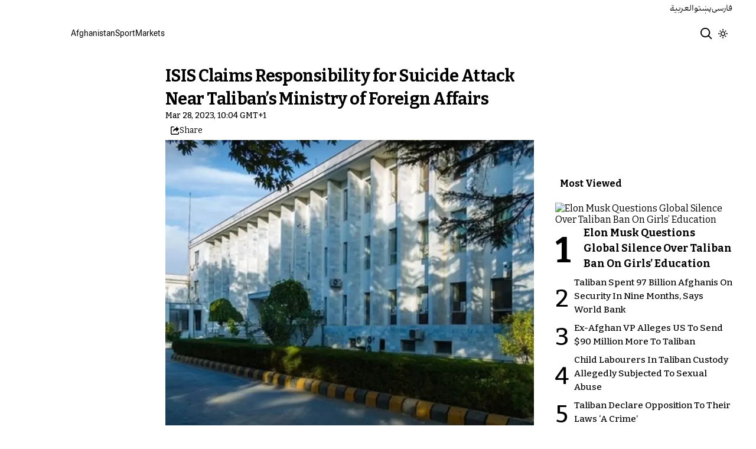

--- FILE ---
content_type: text/html; charset=utf-8
request_url: https://www.afintl.com/en/202303285701
body_size: 32319
content:
<!DOCTYPE html><html class="volant_4d0f79ce-module__fkGXSa__variable bitter_d43c8374-module__uASgoW__variable" data-scroll-behavior="smooth" dir="ltr" lang="en"><head><meta charSet="utf-8"/><meta name="viewport" content="width=device-width, initial-scale=1, maximum-scale=1, user-scalable=no"/><link rel="preload" as="image" href="/images/ai/ai-logo-en.svg?dpl=dpl_5u9P6Y7EVrMJYnqdGw636dDSfvPZ"/><link rel="stylesheet" href="/_next/static/chunks/5910015e94b2f011.css?dpl=dpl_5u9P6Y7EVrMJYnqdGw636dDSfvPZ" data-precedence="next"/><link rel="stylesheet" href="/_next/static/chunks/a5da5087c9ef964c.css?dpl=dpl_5u9P6Y7EVrMJYnqdGw636dDSfvPZ" data-precedence="next"/><link rel="stylesheet" href="/_next/static/chunks/ab7aa2edc085c7b7.css?dpl=dpl_5u9P6Y7EVrMJYnqdGw636dDSfvPZ" data-precedence="next"/><link rel="stylesheet" href="/_next/static/chunks/da43e4dc43a80f4c.css?dpl=dpl_5u9P6Y7EVrMJYnqdGw636dDSfvPZ" data-precedence="next"/><link rel="stylesheet" href="/_next/static/chunks/9840a8e1378ce10b.css?dpl=dpl_5u9P6Y7EVrMJYnqdGw636dDSfvPZ" data-precedence="next"/><link rel="stylesheet" href="/_next/static/chunks/abcbf24e7fc6f57e.css?dpl=dpl_5u9P6Y7EVrMJYnqdGw636dDSfvPZ" data-precedence="next"/><link rel="preload" as="script" fetchPriority="low" href="/_next/static/chunks/c167c82746d7ff9e.js?dpl=dpl_5u9P6Y7EVrMJYnqdGw636dDSfvPZ"/><script src="/_next/static/chunks/e4283e0e79988685.js?dpl=dpl_5u9P6Y7EVrMJYnqdGw636dDSfvPZ" async=""></script><script src="/_next/static/chunks/e389e09072bd51fe.js?dpl=dpl_5u9P6Y7EVrMJYnqdGw636dDSfvPZ" async=""></script><script src="/_next/static/chunks/393752ef7748ec37.js?dpl=dpl_5u9P6Y7EVrMJYnqdGw636dDSfvPZ" async=""></script><script src="/_next/static/chunks/4a0898171cb5614f.js?dpl=dpl_5u9P6Y7EVrMJYnqdGw636dDSfvPZ" async=""></script><script src="/_next/static/chunks/turbopack-05771616777ffc6b.js?dpl=dpl_5u9P6Y7EVrMJYnqdGw636dDSfvPZ" async=""></script><script src="/_next/static/chunks/d96012bcfc98706a.js?dpl=dpl_5u9P6Y7EVrMJYnqdGw636dDSfvPZ" async=""></script><script src="/_next/static/chunks/330162c7170e8f94.js?dpl=dpl_5u9P6Y7EVrMJYnqdGw636dDSfvPZ" async=""></script><script src="/_next/static/chunks/faf382f787fb5aaf.js?dpl=dpl_5u9P6Y7EVrMJYnqdGw636dDSfvPZ" async=""></script><script src="/_next/static/chunks/61497b0d6e2e58ca.js?dpl=dpl_5u9P6Y7EVrMJYnqdGw636dDSfvPZ" async=""></script><script src="/_next/static/chunks/814e8c93c8799c27.js?dpl=dpl_5u9P6Y7EVrMJYnqdGw636dDSfvPZ" async=""></script><script src="/_next/static/chunks/cb0f082d06273fdb.js?dpl=dpl_5u9P6Y7EVrMJYnqdGw636dDSfvPZ" async=""></script><script src="/_next/static/chunks/6cc3ba4920f4a155.js?dpl=dpl_5u9P6Y7EVrMJYnqdGw636dDSfvPZ" async=""></script><script src="/_next/static/chunks/4f1c480a2f04a8c3.js?dpl=dpl_5u9P6Y7EVrMJYnqdGw636dDSfvPZ" async=""></script><script src="/_next/static/chunks/d2f4663a2e2aef0b.js?dpl=dpl_5u9P6Y7EVrMJYnqdGw636dDSfvPZ" async=""></script><script src="/_next/static/chunks/2d2f558946fa7a56.js?dpl=dpl_5u9P6Y7EVrMJYnqdGw636dDSfvPZ" async=""></script><script src="/_next/static/chunks/fe84e385226bfd04.js?dpl=dpl_5u9P6Y7EVrMJYnqdGw636dDSfvPZ" async=""></script><script src="/_next/static/chunks/5b9457cca3c6c264.js?dpl=dpl_5u9P6Y7EVrMJYnqdGw636dDSfvPZ" async=""></script><script src="/_next/static/chunks/ff93584fc4149499.js?dpl=dpl_5u9P6Y7EVrMJYnqdGw636dDSfvPZ" async=""></script><link rel="preload" href="/_next/static/chunks/cd9e2b9c48e79b3e.css?dpl=dpl_5u9P6Y7EVrMJYnqdGw636dDSfvPZ" as="style"/><link rel="preload" href="https://www.googletagmanager.com/gtag/js?id=G-EKYTEV304N" as="script"/><meta name="theme-color" content="#000d4d"/><meta name="next-size-adjust" content=""/><link rel="preconnect" href="https://i.afintl.com"/><link rel="preconnect" href="https://daq1pvcuhj77l.cloudfront.net"/><link rel="dns-prefetch" href="https://i.afintl.com"/><link rel="dns-prefetch" href="https://daq1pvcuhj77l.cloudfront.net"/><link rel="dns-prefetch" href="https://ott.afintl.com"/><title>ISIS Claims Responsibility for Suicide Attack Near Taliban’s Ministry of Foreign Affairs | Afghanistan International</title><meta name="description" content="The Islamic State of Iraq and Syria (ISIS) announced that the group has carried out the suicide attack in the vicinity of the ministry of foreign affairs of the Taliban.

ISIS claimed that 20 employees of the Taliban foreign ministry has been killed in the attack on Monday."/><link rel="manifest" href="/manifest.webmanifest"/><meta name="keywords" content="Afghanistan news, Afghanistan politics, Afghanistan economy, Afghanistan government, Afghanistan Covid, Afghanistan media. Afghanistan and the United States, Afghanistan-US, US sanctions, Afghanistan, Middle East, Afghanistan and China"/><meta name="google-adsense-account" content="ca-pub-7753790121110564"/><meta property="og:title" content="ISIS Claims Responsibility for Suicide Attack Near Taliban’s Ministry of Foreign Affairs"/><meta property="og:description" content="The Islamic State of Iraq and Syria (ISIS) announced that the group has carried out the suicide attack in the vicinity of the ministry of foreign affairs of the Taliban.

ISIS claimed that 20 employees of the Taliban foreign ministry has been killed in the attack on Monday."/><meta property="og:url" content="https://www.afintl.com/en/202303285701"/><meta property="og:locale" content="en"/><meta property="og:image:height" content="630"/><meta property="og:image" content="https://i.afintl.com/images/rdk9umy0/production/0bacd7a04441b039b9d811abf8727637c4be8e02-1055x895.png?rect=0,171,1055,554&amp;w=1200&amp;h=630&amp;q=70&amp;fit=max&amp;auto=format"/><meta property="og:image:width" content="1200"/><meta property="og:type" content="article"/><meta property="article:published_time" content="2023-03-28T09:04:54.322Z"/><meta property="article:modified_time" content="2023-03-28T09:07:29Z"/><meta name="twitter:card" content="summary_large_image"/><meta name="twitter:title" content="ISIS Claims Responsibility for Suicide Attack Near Taliban’s Ministry of Foreign Affairs"/><meta name="twitter:description" content="The Islamic State of Iraq and Syria (ISIS) announced that the group has carried out the suicide attack in the vicinity of the ministry of foreign affairs of the Taliban.

ISIS claimed that 20 employees of the Taliban foreign ministry has been killed in the attack on Monday."/><meta name="twitter:image:alt" content="ISIS Claims Responsibility for Suicide Attack Near Taliban’s Ministry of Foreign Affairs"/><meta name="twitter:image:height" content="630"/><meta name="twitter:image" content="https://i.afintl.com/images/rdk9umy0/production/0bacd7a04441b039b9d811abf8727637c4be8e02-1055x895.png?rect=0,171,1055,554&amp;w=1200&amp;h=630&amp;q=70&amp;fit=max&amp;auto=format"/><meta name="twitter:image:width" content="1200"/><link rel="icon" href="/favicon.ico?favicon.6a484ff2.ico" sizes="48x48" type="image/x-icon"/><script src="/_next/static/chunks/a6dad97d9634a72d.js?dpl=dpl_5u9P6Y7EVrMJYnqdGw636dDSfvPZ" noModule=""></script></head><body><div hidden=""><!--$--><!--/$--></div><!--&--><!--$--><!--body--><div class="Header-module-scss-module__rIun6a__top"><div class="Header-module-scss-module__rIun6a__top__container"><nav class="Header-module-scss-module__rIun6a__languageSwitcher"><ul class="Header-module-scss-module__rIun6a__languageList"><li class="Header-module-scss-module__rIun6a__languageItem"><a class="Header-module-scss-module__rIun6a__languageLink" href="/ar">العربية</a></li><li class="Header-module-scss-module__rIun6a__languageItem"><a class="Header-module-scss-module__rIun6a__languageLink" href="/pa">پښتو</a></li><li class="Header-module-scss-module__rIun6a__languageItem"><a class="Header-module-scss-module__rIun6a__languageLink" href="/fa">فارسی</a></li></ul></nav></div></div><header class="Header-module-scss-module__rIun6a__header "><nav class="Header-module-scss-module__rIun6a__nav"><a class="Header-module-scss-module__rIun6a__logoLink" href="/en"><div style="opacity:0;transform:translateY(20px) scale(0.8)"><img alt="Brand" width="80" height="40" decoding="async" data-nimg="1" class="Header-module-scss-module__rIun6a__logo" style="color:transparent" src="/images/ai/ai-logo-en.svg?dpl=dpl_5u9P6Y7EVrMJYnqdGw636dDSfvPZ"/></div></a><ul class="Header-module-scss-module__rIun6a__navList"><li class="Header-module-scss-module__rIun6a__navItem"><a class="Header-module-scss-module__rIun6a__navLink" href="/en/afghanistan">Afghanistan</a></li><li class="Header-module-scss-module__rIun6a__navItem"><a class="Header-module-scss-module__rIun6a__navLink" href="/en/sport">Sport</a></li><li class="Header-module-scss-module__rIun6a__navItem"><a class="Header-module-scss-module__rIun6a__navLink" href="/en/finance">Markets</a></li></ul><div class="Header-module-scss-module__rIun6a__navOptions"><a class="Header-module-scss-module__rIun6a__searchButton" aria-label="Search" href="/en/search"><svg height="20" stroke-linejoin="round" viewBox="0 0 16 16" width="24" style="color:currentcolor"><path fill-rule="evenodd" clip-rule="evenodd" d="M1.5 6.5C1.5 3.73858 3.73858 1.5 6.5 1.5C9.26142 1.5 11.5 3.73858 11.5 6.5C11.5 9.26142 9.26142 11.5 6.5 11.5C3.73858 11.5 1.5 9.26142 1.5 6.5ZM6.5 0C2.91015 0 0 2.91015 0 6.5C0 10.0899 2.91015 13 6.5 13C8.02469 13 9.42677 12.475 10.5353 11.596L13.9697 15.0303L14.5 15.5607L15.5607 14.5L15.0303 13.9697L11.596 10.5353C12.475 9.42677 13 8.02469 13 6.5C13 2.91015 10.0899 0 6.5 0Z" fill="currentColor"></path></svg></a><button type="button" title="Toggle theme" aria-label="Toggle theme" data-theme="light" class="Header-module-scss-module__rIun6a__themeToggleButton"><svg height="16" stroke-linejoin="round" viewBox="0 0 16 16" width="16"><path fill-rule="evenodd" clip-rule="evenodd" d="M8.75 0.75V0H7.25V0.75V2V2.75H8.75V2V0.75ZM11.182 3.75732L11.7123 3.22699L12.0659 2.87344L12.5962 2.34311L13.6569 3.40377L13.1265 3.9341L12.773 4.28765L12.2426 4.81798L11.182 3.75732ZM8 10.5C9.38071 10.5 10.5 9.38071 10.5 8C10.5 6.61929 9.38071 5.5 8 5.5C6.61929 5.5 5.5 6.61929 5.5 8C5.5 9.38071 6.61929 10.5 8 10.5ZM8 12C10.2091 12 12 10.2091 12 8C12 5.79086 10.2091 4 8 4C5.79086 4 4 5.79086 4 8C4 10.2091 5.79086 12 8 12ZM13.25 7.25H14H15.25H16V8.75H15.25H14H13.25V7.25ZM0.75 7.25H0V8.75H0.75H2H2.75V7.25H2H0.75ZM2.87348 12.0659L2.34315 12.5962L3.40381 13.6569L3.93414 13.1265L4.28769 12.773L4.81802 12.2426L3.75736 11.182L3.22703 11.7123L2.87348 12.0659ZM3.75735 4.81798L3.22702 4.28765L2.87347 3.9341L2.34314 3.40377L3.4038 2.34311L3.93413 2.87344L4.28768 3.22699L4.81802 3.75732L3.75735 4.81798ZM12.0659 13.1265L12.5962 13.6569L13.6569 12.5962L13.1265 12.0659L12.773 11.7123L12.2426 11.182L11.182 12.2426L11.7123 12.773L12.0659 13.1265ZM8.75 13.25V14V15.25V16H7.25V15.25V14V13.25H8.75Z" fill="currentColor"></path></svg></button><button type="button" class="Buttton-module-scss-module__wDr4Vq__button Header-module-scss-module__rIun6a__toggleMenu" data-state="closed" aria-label="Open menu" aria-expanded="false"><svg aria-hidden="true" viewBox="0 0 16 16" width="24px" height="24px"><rect x="1" y="3" width="14" height="1.5"></rect><rect x="1" y="7" width="14" height="1.5"></rect><rect x="1" y="11" width="14" height="1.5"></rect></svg></button></div></nav></header><dialog class="MobileMenu-module-scss-module__bLDuGq__mobileMenu" data-state="hide"><nav class="MobileMenu-module-scss-module__bLDuGq__nav"><section><ul><li class="MobileMenu-module-scss-module__bLDuGq__item"><a class="MobileMenu-module-scss-module__bLDuGq__item__link" href="/en/afghanistan">Afghanistan</a></li><li class="MobileMenu-module-scss-module__bLDuGq__item"><a class="MobileMenu-module-scss-module__bLDuGq__item__link" href="/en/sport">Sport</a></li><li class="MobileMenu-module-scss-module__bLDuGq__item"><a class="MobileMenu-module-scss-module__bLDuGq__item__link" href="/en/finance">Markets</a></li></ul></section><section class="MobileMenu-module-scss-module__bLDuGq__settings"><ul class="MobileMenu-module-scss-module__bLDuGq__settingsMenu"><li class="MobileMenu-module-scss-module__bLDuGq__item"><span>Theme</span><div class="ThemeToggle-module-scss-module__uJIBHq__toggleTheme"><button type="button" title="Toggle theme" aria-label="Toggle theme" data-active="true" class="ThemeToggle-module-scss-module__uJIBHq__toggleThemeButton"><svg height="16" stroke-linejoin="round" viewBox="0 0 16 16" width="16"><path fill-rule="evenodd" clip-rule="evenodd" d="M8.75 0.75V0H7.25V0.75V2V2.75H8.75V2V0.75ZM11.182 3.75732L11.7123 3.22699L12.0659 2.87344L12.5962 2.34311L13.6569 3.40377L13.1265 3.9341L12.773 4.28765L12.2426 4.81798L11.182 3.75732ZM8 10.5C9.38071 10.5 10.5 9.38071 10.5 8C10.5 6.61929 9.38071 5.5 8 5.5C6.61929 5.5 5.5 6.61929 5.5 8C5.5 9.38071 6.61929 10.5 8 10.5ZM8 12C10.2091 12 12 10.2091 12 8C12 5.79086 10.2091 4 8 4C5.79086 4 4 5.79086 4 8C4 10.2091 5.79086 12 8 12ZM13.25 7.25H14H15.25H16V8.75H15.25H14H13.25V7.25ZM0.75 7.25H0V8.75H0.75H2H2.75V7.25H2H0.75ZM2.87348 12.0659L2.34315 12.5962L3.40381 13.6569L3.93414 13.1265L4.28769 12.773L4.81802 12.2426L3.75736 11.182L3.22703 11.7123L2.87348 12.0659ZM3.75735 4.81798L3.22702 4.28765L2.87347 3.9341L2.34314 3.40377L3.4038 2.34311L3.93413 2.87344L4.28768 3.22699L4.81802 3.75732L3.75735 4.81798ZM12.0659 13.1265L12.5962 13.6569L13.6569 12.5962L13.1265 12.0659L12.773 11.7123L12.2426 11.182L11.182 12.2426L11.7123 12.773L12.0659 13.1265ZM8.75 13.25V14V15.25V16H7.25V15.25V14V13.25H8.75Z" fill="currentColor"></path></svg></button><button type="button" title="Toggle theme" aria-label="Toggle theme" data-active="false" class="ThemeToggle-module-scss-module__uJIBHq__toggleThemeButton"><svg height="16" stroke-linejoin="round" viewBox="0 0 16 16" width="16"><path fill-rule="evenodd" clip-rule="evenodd" d="M1.5 8.00005C1.5 5.53089 2.99198 3.40932 5.12349 2.48889C4.88136 3.19858 4.75 3.95936 4.75 4.7501C4.75 8.61609 7.88401 11.7501 11.75 11.7501C11.8995 11.7501 12.048 11.7454 12.1953 11.7361C11.0955 13.1164 9.40047 14.0001 7.5 14.0001C4.18629 14.0001 1.5 11.3138 1.5 8.00005ZM6.41706 0.577759C2.78784 1.1031 0 4.22536 0 8.00005C0 12.1422 3.35786 15.5001 7.5 15.5001C10.5798 15.5001 13.2244 13.6438 14.3792 10.9921L13.4588 9.9797C12.9218 10.155 12.3478 10.2501 11.75 10.2501C8.71243 10.2501 6.25 7.78767 6.25 4.7501C6.25 3.63431 6.58146 2.59823 7.15111 1.73217L6.41706 0.577759ZM13.25 1V1.75V2.75L14.25 2.75H15V4.25H14.25H13.25V5.25V6H11.75V5.25V4.25H10.75L10 4.25V2.75H10.75L11.75 2.75V1.75V1H13.25Z" fill="currentColor"></path></svg></button></div></li><li class="MobileMenu-module-scss-module__bLDuGq__item"><span>Language</span><ul class="MobileMenu-module-scss-module__bLDuGq__languagesMenu"><li class="MobileMenu-module-scss-module__bLDuGq__languageLabel"><a href="/ar">العربية</a></li><li class="MobileMenu-module-scss-module__bLDuGq__languageLabel"><a href="/pa">پښتو</a></li><li class="MobileMenu-module-scss-module__bLDuGq__languageLabel"><a href="/fa">فارسی</a></li></ul></li></ul></section></nav></dialog><main class="mainWrapper"><!--&--><div class="page" data-route="slug"><!--&--><script type="application/ld+json">{"@context":"https://schema.org","@type":"NewsArticle","headline":"ISIS Claims Responsibility for Suicide Attack Near Taliban’s Ministry of Foreign Affairs","description":"The Islamic State of Iraq and Syria (ISIS) announced that the group has carried out the suicide attack in the vicinity of the ministry of foreign affairs of the Taliban.\n\nISIS claimed that 20 employees of the Taliban foreign ministry has been killed in the attack on Monday.","mainEntityOfPage":{"@type":"WebPage","@id":"https://www.afintl.com/en/202303285701"},"datePublished":"2023-03-28T09:04:54.322Z","dateModified":"2023-03-28T09:07:29Z","publisher":{"@type":"Organization","name":"Afghanistan International","url":"https://www.afintl.com/en","logo":{"@type":"ImageObject","url":"https://www.afintl.com/en/logo.png"}},"image":"https://i.afintl.com/images/rdk9umy0/production/0bacd7a04441b039b9d811abf8727637c4be8e02-1055x895.png?rect=0,171,1055,554&w=1200&h=630&fit=max&auto=format","articleSection":"Afghanistan ","breadcrumb":{"@type":"BreadcrumbList","itemListElement":[{"@type":"ListItem","position":1,"name":"common.home","item":"https://www.afintl.com/en"},{"@type":"ListItem","position":2,"name":"Afghanistan ","item":"https://www.afintl.com/en/category/afghanistan"},{"@type":"ListItem","position":3,"name":"ISIS Claims Responsibility for Suicide Attack Near Taliban’s Ministry of Foreign Affairs"}]},"inLanguage":"en-US"}</script><div class="ArticleLayout-module-scss-module__NMWzEG__layout" data-article-id="0d54c9cf-3106-41d7-9fdb-488fa9b55ada" data-article-type="story" data-language="english"><article class="ArticleLayout-module-scss-module__NMWzEG__article" data-has-sidebar="true" itemScope="" itemType="https://schema.org/NewsArticle"><header class="ArticleHeader-module-scss-module__jUU3zW__header ArticleLayout-module-scss-module__NMWzEG__header"><h1 class="ArticleHeader-module-scss-module__jUU3zW__headline" itemProp="headline">ISIS Claims Responsibility for Suicide Attack Near Taliban’s Ministry of Foreign Affairs</h1><div class="ArticleHeader-module-scss-module__jUU3zW__tools"><div class="ArticleHeader-module-scss-module__jUU3zW__timeWrapper"><!--$--><div class="ArticleHeader-module-scss-module__jUU3zW__time"><time dateTime="2023-03-28T09:04:54.322Z" data-type="published" aria-label="Published on March 28, 2023">Mar 28, 2023, 10:04 GMT+1</time></div><!--/$--></div><div class="ArticleHeader-module-scss-module__jUU3zW__actions"><div class="URLShareDialog-module-scss-module__YDVwKa__share"><button type="button" class="Buttton-module-scss-module__wDr4Vq__button URLShareDialog-module-scss-module__YDVwKa__shareButton"><svg height="16" stroke-linejoin="round" viewBox="0 0 16 16" width="16" style="color:currentcolor"><path fill-rule="evenodd" clip-rule="evenodd" d="M15 11.25V10.5H13.5V11.25V12.75C13.5 13.1642 13.1642 13.5 12.75 13.5H3.25C2.83579 13.5 2.5 13.1642 2.5 12.75L2.5 3.25C2.5 2.83579 2.83579 2.5 3.25 2.5H5.75H6.5V1H5.75H3.25C2.00736 1 1 2.00736 1 3.25V12.75C1 13.9926 2.00736 15 3.25 15H12.75C13.9926 15 15 13.9926 15 12.75V11.25ZM15 5.5L10.5 1V4C7.46243 4 5 6.46243 5 9.5V10L5.05855 9.91218C6.27146 8.09281 8.31339 7 10.5 7V10L15 5.5Z" fill="currentColor"></path></svg><span>Share</span></button></div></div></div><div class="ArticleHeader-module-scss-module__jUU3zW__imageWrapper"><figure class="ArticleHeader-module-scss-module__jUU3zW__figure"><picture><source media="(max-width:576px)" srcSet="https://i.afintl.com/images/rdk9umy0/production/0bacd7a04441b039b9d811abf8727637c4be8e02-1055x895.png?rect=0,27,1055,843&amp;w=576&amp;h=460&amp;q=80&amp;fit=max&amp;auto=format"/><source media="(min-width:577px)" srcSet="https://i.afintl.com/images/rdk9umy0/production/0bacd7a04441b039b9d811abf8727637c4be8e02-1055x895.png?rect=0,27,1055,843&amp;w=992&amp;h=793&amp;q=80&amp;fit=max&amp;auto=format"/><img width="576" height="460" decoding="async" style="width:100%;height:auto;margin:0 auto" src="https://i.afintl.com/images/rdk9umy0/production/0bacd7a04441b039b9d811abf8727637c4be8e02-1055x895.png?rect=0,27,1055,843&amp;w=576&amp;h=460&amp;q=80&amp;fit=max&amp;auto=format"/></picture></figure></div></header><main class="ArticleLayout-module-scss-module__NMWzEG__body"><div class="ArticleBody-module-scss-module__sq2tcG__body" data-article-id="202303285701"><p class="ArticleBody-module-scss-module__sq2tcG__lead">The Islamic State of Iraq and Syria (ISIS) announced that the group has carried out the suicide attack in the vicinity of the ministry of foreign affairs of the Taliban.

ISIS claimed that 20 employees of the Taliban foreign ministry has been killed in the attack on Monday.</p><!--$?--><template id="B:0"></template><div class="Skeleton-module-scss-module__u3hcSa__skeletonList Skeleton-module-scss-module__u3hcSa__gap-large "><div class="Skeleton-module-scss-module__u3hcSa__skeletonTextContainer"><div class="Skeleton-module-scss-module__u3hcSa__skeletonText Skeleton-module-scss-module__u3hcSa__normal " aria-hidden="true"></div><div class="Skeleton-module-scss-module__u3hcSa__skeletonText Skeleton-module-scss-module__u3hcSa__normal " aria-hidden="true"></div><div class="Skeleton-module-scss-module__u3hcSa__skeletonText Skeleton-module-scss-module__u3hcSa__normal " aria-hidden="true"></div><div class="Skeleton-module-scss-module__u3hcSa__skeletonText Skeleton-module-scss-module__u3hcSa__normal " aria-hidden="true"></div><div class="Skeleton-module-scss-module__u3hcSa__skeletonText Skeleton-module-scss-module__u3hcSa__normal " aria-hidden="true"></div></div><div class="Skeleton-module-scss-module__u3hcSa__skeletonTextContainer"><div class="Skeleton-module-scss-module__u3hcSa__skeletonText Skeleton-module-scss-module__u3hcSa__normal " aria-hidden="true"></div><div class="Skeleton-module-scss-module__u3hcSa__skeletonText Skeleton-module-scss-module__u3hcSa__normal " aria-hidden="true"></div><div class="Skeleton-module-scss-module__u3hcSa__skeletonText Skeleton-module-scss-module__u3hcSa__normal " aria-hidden="true"></div><div class="Skeleton-module-scss-module__u3hcSa__skeletonText Skeleton-module-scss-module__u3hcSa__normal " aria-hidden="true"></div><div class="Skeleton-module-scss-module__u3hcSa__skeletonText Skeleton-module-scss-module__u3hcSa__normal " aria-hidden="true"></div><div class="Skeleton-module-scss-module__u3hcSa__skeletonText Skeleton-module-scss-module__u3hcSa__normal " aria-hidden="true"></div></div><div class="Skeleton-module-scss-module__u3hcSa__skeletonTextContainer"><div class="Skeleton-module-scss-module__u3hcSa__skeletonText Skeleton-module-scss-module__u3hcSa__normal " aria-hidden="true"></div><div class="Skeleton-module-scss-module__u3hcSa__skeletonText Skeleton-module-scss-module__u3hcSa__normal " aria-hidden="true"></div><div class="Skeleton-module-scss-module__u3hcSa__skeletonText Skeleton-module-scss-module__u3hcSa__normal " aria-hidden="true"></div><div class="Skeleton-module-scss-module__u3hcSa__skeletonText Skeleton-module-scss-module__u3hcSa__normal " aria-hidden="true"></div><div class="Skeleton-module-scss-module__u3hcSa__skeletonText Skeleton-module-scss-module__u3hcSa__normal " aria-hidden="true"></div><div class="Skeleton-module-scss-module__u3hcSa__skeletonText Skeleton-module-scss-module__u3hcSa__normal " aria-hidden="true"></div><div class="Skeleton-module-scss-module__u3hcSa__skeletonText Skeleton-module-scss-module__u3hcSa__normal " aria-hidden="true"></div><div class="Skeleton-module-scss-module__u3hcSa__skeletonText Skeleton-module-scss-module__u3hcSa__normal " aria-hidden="true"></div></div></div><!--/$--></div></main></article><aside class="ArticleLayout-module-scss-module__NMWzEG__sidebar" data-direction="ltr"><!--$?--><template id="B:1"></template><div class="ArticleLayout-module-scss-module__NMWzEG__sidebarSkeleton"><div class="Skeleton-module-scss-module__u3hcSa__skeletonTextContainer"><div class="Skeleton-module-scss-module__u3hcSa__skeletonText Skeleton-module-scss-module__u3hcSa__small " aria-hidden="true"></div><div class="Skeleton-module-scss-module__u3hcSa__skeletonText Skeleton-module-scss-module__u3hcSa__small " aria-hidden="true"></div><div class="Skeleton-module-scss-module__u3hcSa__skeletonText Skeleton-module-scss-module__u3hcSa__small " style="width:100%" aria-hidden="true"></div></div></div><!--/$--></aside><section class="ArticleLayout-module-scss-module__NMWzEG__relatedArticles" data-has-sidebar="true"><!--$?--><template id="B:2"></template><div class="ArticleLayout-module-scss-module__NMWzEG__relatedSkeleton"><div class="Skeleton-module-scss-module__u3hcSa__skeletonTextContainer"><div class="Skeleton-module-scss-module__u3hcSa__skeletonText Skeleton-module-scss-module__u3hcSa__small " aria-hidden="true"></div><div class="Skeleton-module-scss-module__u3hcSa__skeletonText Skeleton-module-scss-module__u3hcSa__small " aria-hidden="true"></div><div class="Skeleton-module-scss-module__u3hcSa__skeletonText Skeleton-module-scss-module__u3hcSa__small " aria-hidden="true"></div><div class="Skeleton-module-scss-module__u3hcSa__skeletonText Skeleton-module-scss-module__u3hcSa__small " aria-hidden="true"></div><div class="Skeleton-module-scss-module__u3hcSa__skeletonText Skeleton-module-scss-module__u3hcSa__small " style="width:100%" aria-hidden="true"></div></div></div><!--/$--></section></div><!--$--><!--/$--><!--/&--></div><!--/&--></main><footer class="MainFooter-module-scss-module__ieQtua__footer"><section><nav class="MainFooter-module-scss-module__ieQtua__nav"><ul class="MainFooter-module-scss-module__ieQtua__menu"><li class="MainFooter-module-scss-module__ieQtua__list"><a class="MainFooter-module-scss-module__ieQtua__link" href="/en/afghanistan">Afghanistan</a></li><li class="MainFooter-module-scss-module__ieQtua__list"><a class="MainFooter-module-scss-module__ieQtua__link" href="/en/sport">Sport</a></li><li class="MainFooter-module-scss-module__ieQtua__list"><a class="MainFooter-module-scss-module__ieQtua__link" href="/en/finance">Markets</a></li></ul><ul class="MainFooter-module-scss-module__ieQtua__socialIcons"><li><a target="_blank" href="https://x.com/afintl_en"><svg width="24" height="24" class="svg" viewBox="0 0 48 48" xmlns="http://www.w3.org/2000/svg"><path d="M36.6526 3.8078H43.3995L28.6594 20.6548L46 43.5797H32.4225L21.7881 29.6759L9.61989 43.5797H2.86886L18.6349 25.56L2 3.8078H15.9222L25.5348 16.5165L36.6526 3.8078ZM34.2846 39.5414H38.0232L13.8908 7.63406H9.87892L34.2846 39.5414Z" fill="currentcolor"></path></svg></a></li></ul></nav></section><section class="MainFooter-module-scss-module__ieQtua__copyright"><span>All rights reserved for Volant Media UK Limited</span><div><a target="_blank" rel="noopener noreferrer" aria-label="Volant Media" href="https://volantmedia.net"><img alt="volant media logo" loading="lazy" width="105" height="34" decoding="async" data-nimg="1" style="color:transparent" src="/_next/static/media/volant-brand.9fe7a301.svg?dpl=dpl_5u9P6Y7EVrMJYnqdGw636dDSfvPZ"/></a></div></section></footer><button class="FloatingButton-module-scss-module__pygDZq__button  " aria-label="Latest News" title="Latest News" tabindex="0" style="transform:translateY(100px) scale(0)"><div class="FloatingButton-module-scss-module__pygDZq__background"></div><div class="FloatingButton-module-scss-module__pygDZq__accent"></div><div class="FloatingButton-module-scss-module__pygDZq__content"><div class="FloatingButton-module-scss-module__pygDZq__icon" style="opacity:0;transform:scale(0.8)"><svg xmlns="http://www.w3.org/2000/svg" width="24" height="24" viewBox="0 0 24 24" fill="none" stroke="currentColor" stroke-width="2" stroke-linecap="round" stroke-linejoin="round" class="lucide lucide-newspaper" aria-hidden="true"><path d="M15 18h-5"></path><path d="M18 14h-8"></path><path d="M4 22h16a2 2 0 0 0 2-2V4a2 2 0 0 0-2-2H8a2 2 0 0 0-2 2v16a2 2 0 0 1-4 0v-9a2 2 0 0 1 2-2h2"></path><rect width="8" height="4" x="10" y="6" rx="1"></rect></svg></div></div><div class="FloatingButton-module-scss-module__pygDZq__ripple" style="opacity:0.5;transform:scale(0)"></div></button><!--/$--><!--/&--><script>requestAnimationFrame(function(){$RT=performance.now()});</script><script src="/_next/static/chunks/c167c82746d7ff9e.js?dpl=dpl_5u9P6Y7EVrMJYnqdGw636dDSfvPZ" id="_R_" async=""></script><div hidden id="S:0"><div><div><p class="CustomPortableTextComponents-module-scss-module__MwAzyW__paragraph">The Taliban had confirmed that six civilians had been killed and 12 others had been injured in the attack.</p><p class="CustomPortableTextComponents-module-scss-module__MwAzyW__paragraph">However, employees of the foreign ministry had confirmed the death of their two colleagues.</p><template id="P:3"></template><template id="P:4"></template><template id="P:5"></template><template id="P:6"></template><template id="P:7"></template></div></div></div><script>(self.__next_f=self.__next_f||[]).push([0])</script><script>self.__next_f.push([1,"1:\"$Sreact.fragment\"\n2:I[339756,[\"/_next/static/chunks/d96012bcfc98706a.js?dpl=dpl_5u9P6Y7EVrMJYnqdGw636dDSfvPZ\",\"/_next/static/chunks/330162c7170e8f94.js?dpl=dpl_5u9P6Y7EVrMJYnqdGw636dDSfvPZ\"],\"default\"]\n3:I[837457,[\"/_next/static/chunks/d96012bcfc98706a.js?dpl=dpl_5u9P6Y7EVrMJYnqdGw636dDSfvPZ\",\"/_next/static/chunks/330162c7170e8f94.js?dpl=dpl_5u9P6Y7EVrMJYnqdGw636dDSfvPZ\"],\"default\"]\n7:I[897367,[\"/_next/static/chunks/d96012bcfc98706a.js?dpl=dpl_5u9P6Y7EVrMJYnqdGw636dDSfvPZ\",\"/_next/static/chunks/330162c7170e8f94.js?dpl=dpl_5u9P6Y7EVrMJYnqdGw636dDSfvPZ\"],\"OutletBoundary\"]\n8:\"$Sreact.suspense\"\nb:I[168027,[],\"default\"]\nc:I[897367,[\"/_next/static/chunks/d96012bcfc98706a.js?dpl=dpl_5u9P6Y7EVrMJYnqdGw636dDSfvPZ\",\"/_next/static/chunks/330162c7170e8f94.js?dpl=dpl_5u9P6Y7EVrMJYnqdGw636dDSfvPZ\"],\"ViewportBoundary\"]\ne:I[897367,[\"/_next/static/chunks/d96012bcfc98706a.js?dpl=dpl_5u9P6Y7EVrMJYnqdGw636dDSfvPZ\",\"/_next/static/chunks/330162c7170e8f94.js?dpl=dpl_5u9P6Y7EVrMJYnqdGw636dDSfvPZ\"],\"MetadataBoundary\"]\n:HL[\"/_next/static/chunks/5910015e94b2f011.css?dpl=dpl_5u9P6Y7EVrMJYnqdGw636dDSfvPZ\",\"style\"]\n:HL[\"/_next/static/chunks/a5da5087c9ef964c.css?dpl=dpl_5u9P6Y7EVrMJYnqdGw636dDSfvPZ\",\"style\"]\n:HL[\"/_next/static/chunks/ab7aa2edc085c7b7.css?dpl=dpl_5u9P6Y7EVrMJYnqdGw636dDSfvPZ\",\"style\"]\n:HL[\"/_next/static/media/78fffed6bd416327-s.p.50daaa01.woff2\",\"font\",{\"crossOrigin\":\"\",\"type\":\"font/woff2\"}]\n:HL[\"/_next/static/media/Volant_Bold-s.p.26b74273.woff2\",\"font\",{\"crossOrigin\":\"\",\"type\":\"font/woff2\"}]\n:HL[\"/_next/static/media/Volant_Medium-s.p.a40e4044.woff2\",\"font\",{\"crossOrigin\":\"\",\"type\":\"font/woff2\"}]\n:HL[\"/_next/static/media/Volant_Semibold-s.p.6b5b2246.woff2\",\"font\",{\"crossOrigin\":\"\",\"type\":\"font/woff2\"}]\n:HL[\"/_next/static/media/caa3a2e1cccd8315-s.p.853070df.woff2\",\"font\",{\"crossOrigin\":\"\",\"type\":\"font/woff2\"}]\n:HL[\"/_next/static/media/f26d6d8170e57a33-s.p.1454d351.woff2\",\"font\",{\"crossOrigin\":\"\",\"type\":\"font/woff2\"}]\n:HL[\"/_next/static/chunks/da43e4dc43a80f4c.css?dpl=dpl_5u9P6Y7EVrMJYnqdGw636dDSfvPZ\",\"style\"]\n:HL[\"/_next/static/chunks/9840a8e1378ce10b.css?dpl=dpl_5u9P6Y7EVrMJYnqdGw636dDSfvPZ\",\"style\"]\n:HL[\"/_next/static/chunks/abcbf24e7fc6f57e.css?dpl=dpl_5u9P6Y7EVrMJYnqdGw636dDSfvPZ\",\"style\"]\n"])</script><script>self.__next_f.push([1,"0:{\"P\":null,\"b\":\"rWGMkRaG-0GfRHkXYuluL\",\"c\":[\"\",\"en\",\"202303285701\"],\"q\":\"\",\"i\":false,\"f\":[[[\"\",{\"children\":[[\"lang\",\"en\",\"d\"],{\"children\":[[\"slug\",\"202303285701\",\"d\"],{\"children\":[\"__PAGE__\",{}]}]},\"$undefined\",\"$undefined\",true]}],[[\"$\",\"$1\",\"c\",{\"children\":[null,[\"$\",\"$L2\",null,{\"parallelRouterKey\":\"children\",\"error\":\"$undefined\",\"errorStyles\":\"$undefined\",\"errorScripts\":\"$undefined\",\"template\":[\"$\",\"$L3\",null,{}],\"templateStyles\":\"$undefined\",\"templateScripts\":\"$undefined\",\"notFound\":[[[\"$\",\"title\",null,{\"children\":\"404: This page could not be found.\"}],[\"$\",\"div\",null,{\"style\":{\"fontFamily\":\"system-ui,\\\"Segoe UI\\\",Roboto,Helvetica,Arial,sans-serif,\\\"Apple Color Emoji\\\",\\\"Segoe UI Emoji\\\"\",\"height\":\"100vh\",\"textAlign\":\"center\",\"display\":\"flex\",\"flexDirection\":\"column\",\"alignItems\":\"center\",\"justifyContent\":\"center\"},\"children\":[\"$\",\"div\",null,{\"children\":[[\"$\",\"style\",null,{\"dangerouslySetInnerHTML\":{\"__html\":\"body{color:#000;background:#fff;margin:0}.next-error-h1{border-right:1px solid rgba(0,0,0,.3)}@media (prefers-color-scheme:dark){body{color:#fff;background:#000}.next-error-h1{border-right:1px solid rgba(255,255,255,.3)}}\"}}],[\"$\",\"h1\",null,{\"className\":\"next-error-h1\",\"style\":{\"display\":\"inline-block\",\"margin\":\"0 20px 0 0\",\"padding\":\"0 23px 0 0\",\"fontSize\":24,\"fontWeight\":500,\"verticalAlign\":\"top\",\"lineHeight\":\"49px\"},\"children\":404}],[\"$\",\"div\",null,{\"style\":{\"display\":\"inline-block\"},\"children\":[\"$\",\"h2\",null,{\"style\":{\"fontSize\":14,\"fontWeight\":400,\"lineHeight\":\"49px\",\"margin\":0},\"children\":\"This page could not be found.\"}]}]]}]}]],[]],\"forbidden\":\"$undefined\",\"unauthorized\":\"$undefined\"}]]}],{\"children\":[[\"$\",\"$1\",\"c\",{\"children\":[[[\"$\",\"link\",\"0\",{\"rel\":\"stylesheet\",\"href\":\"/_next/static/chunks/5910015e94b2f011.css?dpl=dpl_5u9P6Y7EVrMJYnqdGw636dDSfvPZ\",\"precedence\":\"next\",\"crossOrigin\":\"$undefined\",\"nonce\":\"$undefined\"}],[\"$\",\"link\",\"1\",{\"rel\":\"stylesheet\",\"href\":\"/_next/static/chunks/a5da5087c9ef964c.css?dpl=dpl_5u9P6Y7EVrMJYnqdGw636dDSfvPZ\",\"precedence\":\"next\",\"crossOrigin\":\"$undefined\",\"nonce\":\"$undefined\"}],[\"$\",\"link\",\"2\",{\"rel\":\"stylesheet\",\"href\":\"/_next/static/chunks/ab7aa2edc085c7b7.css?dpl=dpl_5u9P6Y7EVrMJYnqdGw636dDSfvPZ\",\"precedence\":\"next\",\"crossOrigin\":\"$undefined\",\"nonce\":\"$undefined\"}],[\"$\",\"script\",\"script-0\",{\"src\":\"/_next/static/chunks/faf382f787fb5aaf.js?dpl=dpl_5u9P6Y7EVrMJYnqdGw636dDSfvPZ\",\"async\":true,\"nonce\":\"$undefined\"}],[\"$\",\"script\",\"script-1\",{\"src\":\"/_next/static/chunks/61497b0d6e2e58ca.js?dpl=dpl_5u9P6Y7EVrMJYnqdGw636dDSfvPZ\",\"async\":true,\"nonce\":\"$undefined\"}],[\"$\",\"script\",\"script-2\",{\"src\":\"/_next/static/chunks/814e8c93c8799c27.js?dpl=dpl_5u9P6Y7EVrMJYnqdGw636dDSfvPZ\",\"async\":true,\"nonce\":\"$undefined\"}],[\"$\",\"script\",\"script-3\",{\"src\":\"/_next/static/chunks/cb0f082d06273fdb.js?dpl=dpl_5u9P6Y7EVrMJYnqdGw636dDSfvPZ\",\"async\":true,\"nonce\":\"$undefined\"}],[\"$\",\"script\",\"script-4\",{\"src\":\"/_next/static/chunks/6cc3ba4920f4a155.js?dpl=dpl_5u9P6Y7EVrMJYnqdGw636dDSfvPZ\",\"async\":true,\"nonce\":\"$undefined\"}],[\"$\",\"script\",\"script-5\",{\"src\":\"/_next/static/chunks/4f1c480a2f04a8c3.js?dpl=dpl_5u9P6Y7EVrMJYnqdGw636dDSfvPZ\",\"async\":true,\"nonce\":\"$undefined\"}],[\"$\",\"script\",\"script-6\",{\"src\":\"/_next/static/chunks/d2f4663a2e2aef0b.js?dpl=dpl_5u9P6Y7EVrMJYnqdGw636dDSfvPZ\",\"async\":true,\"nonce\":\"$undefined\"}]],\"$L4\"]}],{\"children\":[[\"$\",\"$1\",\"c\",{\"children\":[null,\"$L5\"]}],{\"children\":[[\"$\",\"$1\",\"c\",{\"children\":[\"$L6\",[[\"$\",\"link\",\"0\",{\"rel\":\"stylesheet\",\"href\":\"/_next/static/chunks/da43e4dc43a80f4c.css?dpl=dpl_5u9P6Y7EVrMJYnqdGw636dDSfvPZ\",\"precedence\":\"next\",\"crossOrigin\":\"$undefined\",\"nonce\":\"$undefined\"}],[\"$\",\"link\",\"1\",{\"rel\":\"stylesheet\",\"href\":\"/_next/static/chunks/9840a8e1378ce10b.css?dpl=dpl_5u9P6Y7EVrMJYnqdGw636dDSfvPZ\",\"precedence\":\"next\",\"crossOrigin\":\"$undefined\",\"nonce\":\"$undefined\"}],[\"$\",\"link\",\"2\",{\"rel\":\"stylesheet\",\"href\":\"/_next/static/chunks/abcbf24e7fc6f57e.css?dpl=dpl_5u9P6Y7EVrMJYnqdGw636dDSfvPZ\",\"precedence\":\"next\",\"crossOrigin\":\"$undefined\",\"nonce\":\"$undefined\"}],[\"$\",\"script\",\"script-0\",{\"src\":\"/_next/static/chunks/2d2f558946fa7a56.js?dpl=dpl_5u9P6Y7EVrMJYnqdGw636dDSfvPZ\",\"async\":true,\"nonce\":\"$undefined\"}],[\"$\",\"script\",\"script-1\",{\"src\":\"/_next/static/chunks/fe84e385226bfd04.js?dpl=dpl_5u9P6Y7EVrMJYnqdGw636dDSfvPZ\",\"async\":true,\"nonce\":\"$undefined\"}],[\"$\",\"script\",\"script-2\",{\"src\":\"/_next/static/chunks/5b9457cca3c6c264.js?dpl=dpl_5u9P6Y7EVrMJYnqdGw636dDSfvPZ\",\"async\":true,\"nonce\":\"$undefined\"}],[\"$\",\"script\",\"script-3\",{\"src\":\"/_next/static/chunks/ff93584fc4149499.js?dpl=dpl_5u9P6Y7EVrMJYnqdGw636dDSfvPZ\",\"async\":true,\"nonce\":\"$undefined\"}]],[\"$\",\"$L7\",null,{\"children\":[\"$\",\"$8\",null,{\"name\":\"Next.MetadataOutlet\",\"children\":\"$@9\"}]}]]}],{},null,false,false]},null,false,false]},null,false,false]},null,false,false],\"$La\",false]],\"m\":\"$undefined\",\"G\":[\"$b\",[]],\"S\":false}\n"])</script><script>self.__next_f.push([1,"a:[\"$\",\"$1\",\"h\",{\"children\":[null,[\"$\",\"$Lc\",null,{\"children\":\"$Ld\"}],[\"$\",\"div\",null,{\"hidden\":true,\"children\":[\"$\",\"$Le\",null,{\"children\":[\"$\",\"$8\",null,{\"name\":\"Next.Metadata\",\"children\":\"$Lf\"}]}]}],[\"$\",\"meta\",null,{\"name\":\"next-size-adjust\",\"content\":\"\"}]]}]\n5:[\"$\",\"div\",null,{\"className\":\"page\",\"data-route\":\"slug\",\"children\":[\"$\",\"$L2\",null,{\"parallelRouterKey\":\"children\",\"error\":\"$undefined\",\"errorStyles\":\"$undefined\",\"errorScripts\":\"$undefined\",\"template\":[\"$\",\"$L3\",null,{}],\"templateStyles\":\"$undefined\",\"templateScripts\":\"$undefined\",\"notFound\":\"$undefined\",\"forbidden\":\"$undefined\",\"unauthorized\":\"$undefined\"}]}]\n4:[\"$\",\"html\",null,{\"className\":\"volant_4d0f79ce-module__fkGXSa__variable bitter_d43c8374-module__uASgoW__variable\",\"data-scroll-behavior\":\"smooth\",\"dir\":\"ltr\",\"lang\":\"en\",\"children\":[[\"$\",\"head\",null,{\"children\":[[\"$\",\"link\",null,{\"rel\":\"preconnect\",\"href\":\"https://i.afintl.com\"}],[\"$\",\"link\",null,{\"rel\":\"preconnect\",\"href\":\"https://daq1pvcuhj77l.cloudfront.net\"}],[\"$\",\"link\",null,{\"rel\":\"dns-prefetch\",\"href\":\"https://i.afintl.com\"}],[\"$\",\"link\",null,{\"rel\":\"dns-prefetch\",\"href\":\"https://daq1pvcuhj77l.cloudfront.net\"}],[\"$\",\"link\",null,{\"rel\":\"dns-prefetch\",\"href\":\"https://ott.afintl.com\"}]]}],[\"$\",\"$8\",null,{\"fallback\":null,\"children\":\"$L10\"}]]}]\nd:[[\"$\",\"meta\",\"0\",{\"charSet\":\"utf-8\"}],[\"$\",\"meta\",\"1\",{\"name\":\"viewport\",\"content\":\"width=device-width, initial-scale=1, maximum-scale=1, user-scalable=no\"}],[\"$\",\"meta\",\"2\",{\"name\":\"theme-color\",\"content\":\"#000d4d\"}]]\n"])</script><script>self.__next_f.push([1,"11:I[109876,[\"/_next/static/chunks/faf382f787fb5aaf.js?dpl=dpl_5u9P6Y7EVrMJYnqdGw636dDSfvPZ\",\"/_next/static/chunks/61497b0d6e2e58ca.js?dpl=dpl_5u9P6Y7EVrMJYnqdGw636dDSfvPZ\",\"/_next/static/chunks/814e8c93c8799c27.js?dpl=dpl_5u9P6Y7EVrMJYnqdGw636dDSfvPZ\",\"/_next/static/chunks/cb0f082d06273fdb.js?dpl=dpl_5u9P6Y7EVrMJYnqdGw636dDSfvPZ\",\"/_next/static/chunks/6cc3ba4920f4a155.js?dpl=dpl_5u9P6Y7EVrMJYnqdGw636dDSfvPZ\",\"/_next/static/chunks/4f1c480a2f04a8c3.js?dpl=dpl_5u9P6Y7EVrMJYnqdGw636dDSfvPZ\",\"/_next/static/chunks/d2f4663a2e2aef0b.js?dpl=dpl_5u9P6Y7EVrMJYnqdGw636dDSfvPZ\"],\"ThemeProvider\"]\n12:I[718970,[\"/_next/static/chunks/faf382f787fb5aaf.js?dpl=dpl_5u9P6Y7EVrMJYnqdGw636dDSfvPZ\",\"/_next/static/chunks/61497b0d6e2e58ca.js?dpl=dpl_5u9P6Y7EVrMJYnqdGw636dDSfvPZ\",\"/_next/static/chunks/814e8c93c8799c27.js?dpl=dpl_5u9P6Y7EVrMJYnqdGw636dDSfvPZ\",\"/_next/static/chunks/cb0f082d06273fdb.js?dpl=dpl_5u9P6Y7EVrMJYnqdGw636dDSfvPZ\",\"/_next/static/chunks/6cc3ba4920f4a155.js?dpl=dpl_5u9P6Y7EVrMJYnqdGw636dDSfvPZ\",\"/_next/static/chunks/4f1c480a2f04a8c3.js?dpl=dpl_5u9P6Y7EVrMJYnqdGw636dDSfvPZ\",\"/_next/static/chunks/d2f4663a2e2aef0b.js?dpl=dpl_5u9P6Y7EVrMJYnqdGw636dDSfvPZ\"],\"DictionaryProvider\"]\n13:I[631314,[\"/_next/static/chunks/faf382f787fb5aaf.js?dpl=dpl_5u9P6Y7EVrMJYnqdGw636dDSfvPZ\",\"/_next/static/chunks/61497b0d6e2e58ca.js?dpl=dpl_5u9P6Y7EVrMJYnqdGw636dDSfvPZ\",\"/_next/static/chunks/814e8c93c8799c27.js?dpl=dpl_5u9P6Y7EVrMJYnqdGw636dDSfvPZ\",\"/_next/static/chunks/cb0f082d06273fdb.js?dpl=dpl_5u9P6Y7EVrMJYnqdGw636dDSfvPZ\",\"/_next/static/chunks/6cc3ba4920f4a155.js?dpl=dpl_5u9P6Y7EVrMJYnqdGw636dDSfvPZ\",\"/_next/static/chunks/4f1c480a2f04a8c3.js?dpl=dpl_5u9P6Y7EVrMJYnqdGw636dDSfvPZ\",\"/_next/static/chunks/d2f4663a2e2aef0b.js?dpl=dpl_5u9P6Y7EVrMJYnqdGw636dDSfvPZ\"],\"MediaProvider\"]\n14:I[603374,[\"/_next/static/chunks/faf382f787fb5aaf.js?dpl=dpl_5u9P6Y7EVrMJYnqdGw636dDSfvPZ\",\"/_next/static/chunks/61497b0d6e2e58ca.js?dpl=dpl_5u9P6Y7EVrMJYnqdGw636dDSfvPZ\",\"/_next/static/chunks/814e8c93c8799c27.js?dpl=dpl_5u9P6Y7EVrMJYnqdGw636dDSfvPZ\",\"/_next/static/chunks/cb0f082d06273fdb.js?dpl=dpl_5u9P6Y7EVrMJYnqdGw636dDSfvPZ\",\"/_next/static/chunks/6cc3ba4920f4a155.js?dpl=dpl_5u9P6Y7EVrMJYnqdGw636dDSfvPZ\",\"/_next/static/chunks/4f1c480a2f04a8c3.js?dpl=dpl_5u9P6Y7EVrMJYnqdGw636dDSfvPZ\",\"/_next/static/chunks/d2f4663a2e2aef0b.js?dpl=dpl_5u9P6Y7EVrMJYnqdGw636dDSfvPZ\"],\"default\"]\n15:I[522016,[\"/_next/static/chunks/faf382f787fb5aaf.js?dpl=dpl_5u9P6Y7EVrMJYnqdGw636dDSfvPZ\",\"/_next/static/chunks/61497b0d6e2e58ca.js?dpl=dpl_5u9P6Y7EVrMJYnqdGw636dDSfvPZ\",\"/_next/static/chunks/814e8c93c8799c27.js?dpl=dpl_5u9P6Y7EVrMJYnqdGw636dDSfvPZ\",\"/_next/static/chunks/cb0f082d06273fdb.js?dpl=dpl_5u9P6Y7EVrMJYnqdGw636dDSfvPZ\",\"/_next/static/chunks/6cc3ba4920f4a155.js?dpl=dpl_5u9P6Y7EVrMJYnqdGw636dDSfvPZ\",\"/_next/static/chunks/4f1c480a2f04a8c3.js?dpl=dpl_5u9P6Y7EVrMJYnqdGw636dDSfvPZ\",\"/_next/static/chunks/d2f4663a2e2aef0b.js?dpl=dpl_5u9P6Y7EVrMJYnqdGw636dDSfvPZ\",\"/_next/static/chunks/2d2f558946fa7a56.js?dpl=dpl_5u9P6Y7EVrMJYnqdGw636dDSfvPZ\",\"/_next/static/chunks/fe84e385226bfd04.js?dpl=dpl_5u9P6Y7EVrMJYnqdGw636dDSfvPZ\",\"/_next/static/chunks/5b9457cca3c6c264.js?dpl=dpl_5u9P6Y7EVrMJYnqdGw636dDSfvPZ\",\"/_next/static/chunks/ff93584fc4149499.js?dpl=dpl_5u9P6Y7EVrMJYnqdGw636dDSfvPZ\"],\"\"]\n:HL[\"/_next/static/chunks/cd9e2b9c48e79b3e.css?dpl=dpl_5u9P6Y7EVrMJYnqdGw636dDSfvPZ\",\"style\"]\n"])</script><script>self.__next_f.push([1,"10:[\"$\",\"body\",null,{\"children\":[[\"$\",\"$L11\",null,{\"children\":[\"$\",\"$L12\",null,{\"initialDictionary\":{\"meta\":{\"title\":\"Afghanistan International\",\"description\":\"Latest Afghanistan News. Premier source of in-depth news, analysis, insights, and opinions on Afghanistan by native and non-native journalists and experts. Latest News on Afghanistan. Covers Politics, Economy, Foreign Policy, Nuclear and Military issues.\",\"keywords\":\"Afghanistan news, Afghanistan politics, Afghanistan economy, Afghanistan government, Afghanistan Covid, Afghanistan media. Afghanistan and the United States, Afghanistan-US, US sanctions, Afghanistan, Middle East, Afghanistan and China\",\"copyright\":\"All rights reserved for Volant Media UK Limited\"},\"navigation\":{\"label\":\"Menu\",\"home\":\"Home\"},\"settings\":\"Settings\",\"theme\":\"Theme\",\"language\":\"Language\",\"share\":{\"label\":\"Share\",\"heading\":\"Share This Article\",\"subHeading\":\"Let others know by sharing this story on your favorite platforms.\",\"linkToShare\":\"Copy Link for Easy Sharing\",\"copied\":\"Copied!\"},\"widget\":{\"live\":{\"title\":\"Live\"},\"leagueStanding\":{\"title\":\"League Table\",\"rank\":\"Pos\",\"team\":\"Team\",\"played\":\"P\",\"points\":\"Pts\",\"form\":\"Form\",\"lastUpdate\":\"Last Update\"},\"airQuality\":{\"title\":\"Air Quality\",\"aqi\":\"AQI\",\"pollutant\":\"Primary Pollutant\"},\"weather\":{\"title\":\"Weather\",\"humidity\":\"Humidity\",\"cloudCover\":\"Cloud Cover\",\"uv\":\"UV Index\"},\"finance\":{\"title\":\"Markets\"}},\"media\":{\"article\":{\"listen\":\"Listen to this article\",\"pause\":\"Pause this article\",\"ariaListen\":\"Play article audio\",\"ariaPause\":\"Pause article audio\"}},\"article\":{\"relatedArticles\":\"More Stories\",\"loadMore\":\"Load More\",\"currentArticle\":\"Current Article\"},\"common\":{\"loading\":\"Loading...\"},\"label\":{\"live\":\"LIVE\",\"summary\":\"Summary\",\"breaking\":\"BREAKING NEWS\"},\"mostPopulars\":\"Most Viewed\",\"editorsPicks\":\"Editor's Picks\",\"opinions\":\"Opinions\",\"exploreMore\":\"Explore More\",\"updated\":\"Updated\",\"updatedAt\":\"updated {date}\",\"time\":{\"published\":\"Published\",\"updated\":\"Updated\",\"publishedOn\":\"Published on\",\"updatedOn\":\"Updated on\",\"gmt\":\"GMT\"},\"loadMore\":\"Load More Updates\",\"loading\":\"Loading\",\"noMoreContent\":\"No more content to show.\",\"latestNews\":{\"close\":\"Close\",\"enterFullscreen\":\"Enter fullscreen\",\"error\":\"Error fetching news\",\"exitFullscreen\":\"Exit fullscreen\",\"gridView\":\"Grid view\",\"listView\":\"List view\",\"loadNew\":\"Load new stories\",\"newItems\":\"new articles\",\"noNews\":\"No news available\",\"notFound\":\"No news found\",\"reload\":\"Reload\",\"retry\":\"Retry\",\"shortcuts\":{\"close\":\"Close panel\",\"refresh\":\"Refresh news\",\"toggle\":\"Toggle latest news panel\"},\"title\":\"Latest News\",\"view\":\"View\",\"viewAll\":\"View All\"},\"liveblog\":{\"newUpdate\":\"new update\",\"showNewUpdates\":\"Show new updates\"},\"cookieBanner\":{\"title\":\"Cookie Notice\",\"message\":\"We use essential cookies to ensure our website works properly. With your consent, we may also use non-essential cookies to improve user experience and analyse website traffic. By clicking 'Accept All', you agree to our use of cookies.\",\"accept\":\"Accept All\",\"reject\":\"Reject Non-Essential\",\"manage\":\"Manage Preferences\",\"necessary\":\"Essential Cookies\",\"analytics\":\"Analytics Cookies\",\"marketing\":\"Marketing Cookies\",\"preferences\":\"Preference Cookies\",\"learnMore\":\"Learn more about cookies\"}},\"initialLocale\":\"en\",\"children\":[[\"$\",\"$L13\",null,{\"children\":[[\"$\",\"$L14\",null,{\"dictionary\":\"$10:props:children:0:props:children:props:initialDictionary\",\"navigation\":{\"menu\":[{\"title\":\"Afghanistan\",\"link\":\"afghanistan\"},{\"title\":\"Sport\",\"link\":\"sport\"},{\"title\":\"Markets\",\"link\":\"finance\"}],\"social\":{\"x\":\"https://x.com/afintl_en\"}},\"outlet\":\"aitv\"}],[\"$\",\"main\",null,{\"className\":\"mainWrapper\",\"children\":[\"$\",\"$L2\",null,{\"parallelRouterKey\":\"children\",\"error\":\"$undefined\",\"errorStyles\":\"$undefined\",\"errorScripts\":\"$undefined\",\"template\":[\"$\",\"$L3\",null,{}],\"templateStyles\":\"$undefined\",\"templateScripts\":\"$undefined\",\"notFound\":[[\"$\",\"section\",null,{\"className\":\"wrapper\",\"children\":[\"$\",\"main\",null,{\"className\":\"content\",\"children\":[[\"$\",\"h1\",null,{\"children\":\"404 - Page Not Found\"}],[\"$\",\"$L15\",null,{\"className\":\"link\",\"href\":\"/\",\"prefetch\":false,\"children\":\"BACK TO HOME\"}]]}]}],[[\"$\",\"link\",\"0\",{\"rel\":\"stylesheet\",\"href\":\"/_next/static/chunks/cd9e2b9c48e79b3e.css?dpl=dpl_5u9P6Y7EVrMJYnqdGw636dDSfvPZ\",\"precedence\":\"next\",\"crossOrigin\":\"$undefined\",\"nonce\":\"$undefined\"}]]],\"forbidden\":\"$undefined\",\"unauthorized\":\"$undefined\"}]}],\"$L16\",\"$L17\"]}],\"$L18\"]}]}],\"$L19\",\"$L1a\",false]}]\n"])</script><script>self.__next_f.push([1,"1b:I[638760,[\"/_next/static/chunks/faf382f787fb5aaf.js?dpl=dpl_5u9P6Y7EVrMJYnqdGw636dDSfvPZ\",\"/_next/static/chunks/61497b0d6e2e58ca.js?dpl=dpl_5u9P6Y7EVrMJYnqdGw636dDSfvPZ\",\"/_next/static/chunks/814e8c93c8799c27.js?dpl=dpl_5u9P6Y7EVrMJYnqdGw636dDSfvPZ\",\"/_next/static/chunks/cb0f082d06273fdb.js?dpl=dpl_5u9P6Y7EVrMJYnqdGw636dDSfvPZ\",\"/_next/static/chunks/6cc3ba4920f4a155.js?dpl=dpl_5u9P6Y7EVrMJYnqdGw636dDSfvPZ\",\"/_next/static/chunks/4f1c480a2f04a8c3.js?dpl=dpl_5u9P6Y7EVrMJYnqdGw636dDSfvPZ\",\"/_next/static/chunks/d2f4663a2e2aef0b.js?dpl=dpl_5u9P6Y7EVrMJYnqdGw636dDSfvPZ\"],\"MainFooter\"]\n1c:I[799248,[\"/_next/static/chunks/faf382f787fb5aaf.js?dpl=dpl_5u9P6Y7EVrMJYnqdGw636dDSfvPZ\",\"/_next/static/chunks/61497b0d6e2e58ca.js?dpl=dpl_5u9P6Y7EVrMJYnqdGw636dDSfvPZ\",\"/_next/static/chunks/814e8c93c8799c27.js?dpl=dpl_5u9P6Y7EVrMJYnqdGw636dDSfvPZ\",\"/_next/static/chunks/cb0f082d06273fdb.js?dpl=dpl_5u9P6Y7EVrMJYnqdGw636dDSfvPZ\",\"/_next/static/chunks/6cc3ba4920f4a155.js?dpl=dpl_5u9P6Y7EVrMJYnqdGw636dDSfvPZ\",\"/_next/static/chunks/4f1c480a2f04a8c3.js?dpl=dpl_5u9P6Y7EVrMJYnqdGw636dDSfvPZ\",\"/_next/static/chunks/d2f4663a2e2aef0b.js?dpl=dpl_5u9P6Y7EVrMJYnqdGw636dDSfvPZ\",\"/_next/static/chunks/2d2f558946fa7a56.js?dpl=dpl_5u9P6Y7EVrMJYnqdGw636dDSfvPZ\",\"/_next/static/chunks/fe84e385226bfd04.js?dpl=dpl_5u9P6Y7EVrMJYnqdGw636dDSfvPZ\",\"/_next/static/chunks/5b9457cca3c6c264.js?dpl=dpl_5u9P6Y7EVrMJYnqdGw636dDSfvPZ\",\"/_next/static/chunks/ff93584fc4149499.js?dpl=dpl_5u9P6Y7EVrMJYnqdGw636dDSfvPZ\"],\"default\"]\n1d:I[421294,[\"/_next/static/chunks/faf382f787fb5aaf.js?dpl=dpl_5u9P6Y7EVrMJYnqdGw636dDSfvPZ\",\"/_next/static/chunks/61497b0d6e2e58ca.js?dpl=dpl_5u9P6Y7EVrMJYnqdGw636dDSfvPZ\",\"/_next/static/chunks/814e8c93c8799c27.js?dpl=dpl_5u9P6Y7EVrMJYnqdGw636dDSfvPZ\",\"/_next/static/chunks/cb0f082d06273fdb.js?dpl=dpl_5u9P6Y7EVrMJYnqdGw636dDSfvPZ\",\"/_next/static/chunks/6cc3ba4920f4a155.js?dpl=dpl_5u9P6Y7EVrMJYnqdGw636dDSfvPZ\",\"/_next/static/chunks/4f1c480a2f04a8c3.js?dpl=dpl_5u9P6Y7EVrMJYnqdGw636dDSfvPZ\",\"/_next/static/chunks/d2f4663a2e2aef0b.js?dpl=dpl_5u9P6Y7EVrMJYnqdGw636dDSfvPZ\"],\"LatestNewsWrapper\"]\n1e:I[654576,[\"/_next/static/chunks/faf382f787fb5aaf.js?dpl=dpl_5u9P6Y7EVrMJYnqdGw636dDSfvPZ\",\"/_next/static/chunks/61497b0d6e2e58ca.js?dpl=dpl_5u9P6Y7EVrMJYnqdGw636dDSfvPZ\",\"/_next/static/chunks/814e8c93c8799c27.js?dpl=dpl_5u9P6Y7EVrMJYnqdGw636dDSfvPZ\",\"/_next/static/chunks/cb0f082d06273fdb.js?dpl=dpl_5u9P6Y7EVrMJYnqdGw636dDSfvPZ\",\"/_next/static/chunks/6cc3ba4920f4a155.js?dpl=dpl_5u9P6Y7EVrMJYnqdGw636dDSfvPZ\",\"/_next/static/chunks/4f1c480a2f04a8c3.js?dpl=dpl_5u9P6Y7EVrMJYnqdGw636dDSfvPZ\",\"/_next/static/chunks/d2f4663a2e2aef0b.js?dpl=dpl_5u9P6Y7EVrMJYnqdGw636dDSfvPZ\"],\"GoogleAnalytics\"]\n1f:I[605144,[\"/_next/static/chunks/faf382f787fb5aaf.js?dpl=dpl_5u9P6Y7EVrMJYnqdGw636dDSfvPZ\",\"/_next/static/chunks/61497b0d6e2e58ca.js?dpl=dpl_5u9P6Y7EVrMJYnqdGw636dDSfvPZ\",\"/_next/static/chunks/814e8c93c8799c27.js?dpl=dpl_5u9P6Y7EVrMJYnqdGw636dDSfvPZ\",\"/_next/static/chunks/cb0f082d06273fdb.js?dpl=dpl_5u9P6Y7EVrMJYnqdGw636dDSfvPZ\",\"/_next/static/chunks/6cc3ba4920f4a155.js?dpl=dpl_5u9P6Y7EVrMJYnqdGw636dDSfvPZ\",\"/_next/static/chunks/4f1c480a2f04a8c3.js?dpl=dpl_5u9P6Y7EVrMJYnqdGw636dDSfvPZ\",\"/_next/static/chunks/d2f4663a2e2aef0b.js?dpl=dpl_5u9P6Y7EVrMJYnqdGw636dDSfvPZ\"],\"default\"]\n16:[\"$\",\"$L1b\",null,{\"dictionary\":\"$10:props:children:0:props:children:props:initialDictionary\",\"navigation\":\"$10:props:children:0:props:children:props:children:0:props:children:0:props:navigation\"}]\n17:[\"$\",\"$L1c\",null,{}]\n18:[\"$\",\"$L1d\",null,{\"language\":\"english\",\"locale\":\"en\",\"translations\":\"$10:props:children:0:props:children:props:initialDictionary:latestNews\"}]\n19:[\"$\",\"$L1e\",null,{\"gaId\":\"G-EKYTEV304N\"}]\n1a:[\"$\",\"$L1f\",null,{\"projectId\":\"sqlu5n1vqf\"}]\n"])</script><script>self.__next_f.push([1,"20:I[27201,[\"/_next/static/chunks/d96012bcfc98706a.js?dpl=dpl_5u9P6Y7EVrMJYnqdGw636dDSfvPZ\",\"/_next/static/chunks/330162c7170e8f94.js?dpl=dpl_5u9P6Y7EVrMJYnqdGw636dDSfvPZ\"],\"IconMark\"]\n9:null\n"])</script><script>self.__next_f.push([1,"f:[[\"$\",\"title\",\"0\",{\"children\":\"ISIS Claims Responsibility for Suicide Attack Near Taliban’s Ministry of Foreign Affairs | Afghanistan International\"}],[\"$\",\"meta\",\"1\",{\"name\":\"description\",\"content\":\"The Islamic State of Iraq and Syria (ISIS) announced that the group has carried out the suicide attack in the vicinity of the ministry of foreign affairs of the Taliban.\\n\\nISIS claimed that 20 employees of the Taliban foreign ministry has been killed in the attack on Monday.\"}],[\"$\",\"link\",\"2\",{\"rel\":\"manifest\",\"href\":\"/manifest.webmanifest\",\"crossOrigin\":\"$undefined\"}],[\"$\",\"meta\",\"3\",{\"name\":\"keywords\",\"content\":\"Afghanistan news, Afghanistan politics, Afghanistan economy, Afghanistan government, Afghanistan Covid, Afghanistan media. Afghanistan and the United States, Afghanistan-US, US sanctions, Afghanistan, Middle East, Afghanistan and China\"}],[\"$\",\"meta\",\"4\",{\"name\":\"google-adsense-account\",\"content\":\"ca-pub-7753790121110564\"}],[\"$\",\"meta\",\"5\",{\"property\":\"og:title\",\"content\":\"ISIS Claims Responsibility for Suicide Attack Near Taliban’s Ministry of Foreign Affairs\"}],[\"$\",\"meta\",\"6\",{\"property\":\"og:description\",\"content\":\"The Islamic State of Iraq and Syria (ISIS) announced that the group has carried out the suicide attack in the vicinity of the ministry of foreign affairs of the Taliban.\\n\\nISIS claimed that 20 employees of the Taliban foreign ministry has been killed in the attack on Monday.\"}],[\"$\",\"meta\",\"7\",{\"property\":\"og:url\",\"content\":\"https://www.afintl.com/en/202303285701\"}],[\"$\",\"meta\",\"8\",{\"property\":\"og:locale\",\"content\":\"en\"}],[\"$\",\"meta\",\"9\",{\"property\":\"og:image:height\",\"content\":\"630\"}],[\"$\",\"meta\",\"10\",{\"property\":\"og:image\",\"content\":\"https://i.afintl.com/images/rdk9umy0/production/0bacd7a04441b039b9d811abf8727637c4be8e02-1055x895.png?rect=0,171,1055,554\u0026w=1200\u0026h=630\u0026q=70\u0026fit=max\u0026auto=format\"}],[\"$\",\"meta\",\"11\",{\"property\":\"og:image:width\",\"content\":\"1200\"}],[\"$\",\"meta\",\"12\",{\"property\":\"og:type\",\"content\":\"article\"}],[\"$\",\"meta\",\"13\",{\"property\":\"article:published_time\",\"content\":\"2023-03-28T09:04:54.322Z\"}],[\"$\",\"meta\",\"14\",{\"property\":\"article:modified_time\",\"content\":\"2023-03-28T09:07:29Z\"}],[\"$\",\"meta\",\"15\",{\"name\":\"twitter:card\",\"content\":\"summary_large_image\"}],[\"$\",\"meta\",\"16\",{\"name\":\"twitter:title\",\"content\":\"ISIS Claims Responsibility for Suicide Attack Near Taliban’s Ministry of Foreign Affairs\"}],[\"$\",\"meta\",\"17\",{\"name\":\"twitter:description\",\"content\":\"The Islamic State of Iraq and Syria (ISIS) announced that the group has carried out the suicide attack in the vicinity of the ministry of foreign affairs of the Taliban.\\n\\nISIS claimed that 20 employees of the Taliban foreign ministry has been killed in the attack on Monday.\"}],[\"$\",\"meta\",\"18\",{\"name\":\"twitter:image:alt\",\"content\":\"ISIS Claims Responsibility for Suicide Attack Near Taliban’s Ministry of Foreign Affairs\"}],[\"$\",\"meta\",\"19\",{\"name\":\"twitter:image:height\",\"content\":\"630\"}],[\"$\",\"meta\",\"20\",{\"name\":\"twitter:image\",\"content\":\"https://i.afintl.com/images/rdk9umy0/production/0bacd7a04441b039b9d811abf8727637c4be8e02-1055x895.png?rect=0,171,1055,554\u0026w=1200\u0026h=630\u0026q=70\u0026fit=max\u0026auto=format\"}],[\"$\",\"meta\",\"21\",{\"name\":\"twitter:image:width\",\"content\":\"1200\"}],[\"$\",\"link\",\"22\",{\"rel\":\"icon\",\"href\":\"/favicon.ico?favicon.6a484ff2.ico\",\"sizes\":\"48x48\",\"type\":\"image/x-icon\"}],[\"$\",\"$L20\",\"23\",{}]]\n"])</script><script>self.__next_f.push([1,"22:I[831000,[\"/_next/static/chunks/faf382f787fb5aaf.js?dpl=dpl_5u9P6Y7EVrMJYnqdGw636dDSfvPZ\",\"/_next/static/chunks/61497b0d6e2e58ca.js?dpl=dpl_5u9P6Y7EVrMJYnqdGw636dDSfvPZ\",\"/_next/static/chunks/814e8c93c8799c27.js?dpl=dpl_5u9P6Y7EVrMJYnqdGw636dDSfvPZ\",\"/_next/static/chunks/cb0f082d06273fdb.js?dpl=dpl_5u9P6Y7EVrMJYnqdGw636dDSfvPZ\",\"/_next/static/chunks/6cc3ba4920f4a155.js?dpl=dpl_5u9P6Y7EVrMJYnqdGw636dDSfvPZ\",\"/_next/static/chunks/4f1c480a2f04a8c3.js?dpl=dpl_5u9P6Y7EVrMJYnqdGw636dDSfvPZ\",\"/_next/static/chunks/d2f4663a2e2aef0b.js?dpl=dpl_5u9P6Y7EVrMJYnqdGw636dDSfvPZ\",\"/_next/static/chunks/2d2f558946fa7a56.js?dpl=dpl_5u9P6Y7EVrMJYnqdGw636dDSfvPZ\",\"/_next/static/chunks/fe84e385226bfd04.js?dpl=dpl_5u9P6Y7EVrMJYnqdGw636dDSfvPZ\",\"/_next/static/chunks/5b9457cca3c6c264.js?dpl=dpl_5u9P6Y7EVrMJYnqdGw636dDSfvPZ\",\"/_next/static/chunks/ff93584fc4149499.js?dpl=dpl_5u9P6Y7EVrMJYnqdGw636dDSfvPZ\"],\"TimeAgo\"]\n23:I[236769,[\"/_next/static/chunks/faf382f787fb5aaf.js?dpl=dpl_5u9P6Y7EVrMJYnqdGw636dDSfvPZ\",\"/_next/static/chunks/61497b0d6e2e58ca.js?dpl=dpl_5u9P6Y7EVrMJYnqdGw636dDSfvPZ\",\"/_next/static/chunks/814e8c93c8799c27.js?dpl=dpl_5u9P6Y7EVrMJYnqdGw636dDSfvPZ\",\"/_next/static/chunks/cb0f082d06273fdb.js?dpl=dpl_5u9P6Y7EVrMJYnqdGw636dDSfvPZ\",\"/_next/static/chunks/6cc3ba4920f4a155.js?dpl=dpl_5u9P6Y7EVrMJYnqdGw636dDSfvPZ\",\"/_next/static/chunks/4f1c480a2f04a8c3.js?dpl=dpl_5u9P6Y7EVrMJYnqdGw636dDSfvPZ\",\"/_next/static/chunks/d2f4663a2e2aef0b.js?dpl=dpl_5u9P6Y7EVrMJYnqdGw636dDSfvPZ\",\"/_next/static/chunks/2d2f558946fa7a56.js?dpl=dpl_5u9P6Y7EVrMJYnqdGw636dDSfvPZ\",\"/_next/static/chunks/fe84e385226bfd04.js?dpl=dpl_5u9P6Y7EVrMJYnqdGw636dDSfvPZ\",\"/_next/static/chunks/5b9457cca3c6c264.js?dpl=dpl_5u9P6Y7EVrMJYnqdGw636dDSfvPZ\",\"/_next/static/chunks/ff93584fc4149499.js?dpl=dpl_5u9P6Y7EVrMJYnqdGw636dDSfvPZ\"],\"default\"]\n21:T585,"])</script><script>self.__next_f.push([1,"{\"@context\":\"https://schema.org\",\"@type\":\"NewsArticle\",\"headline\":\"ISIS Claims Responsibility for Suicide Attack Near Taliban’s Ministry of Foreign Affairs\",\"description\":\"The Islamic State of Iraq and Syria (ISIS) announced that the group has carried out the suicide attack in the vicinity of the ministry of foreign affairs of the Taliban.\\n\\nISIS claimed that 20 employees of the Taliban foreign ministry has been killed in the attack on Monday.\",\"mainEntityOfPage\":{\"@type\":\"WebPage\",\"@id\":\"https://www.afintl.com/en/202303285701\"},\"datePublished\":\"2023-03-28T09:04:54.322Z\",\"dateModified\":\"2023-03-28T09:07:29Z\",\"publisher\":{\"@type\":\"Organization\",\"name\":\"Afghanistan International\",\"url\":\"https://www.afintl.com/en\",\"logo\":{\"@type\":\"ImageObject\",\"url\":\"https://www.afintl.com/en/logo.png\"}},\"image\":\"https://i.afintl.com/images/rdk9umy0/production/0bacd7a04441b039b9d811abf8727637c4be8e02-1055x895.png?rect=0,171,1055,554\u0026w=1200\u0026h=630\u0026fit=max\u0026auto=format\",\"articleSection\":\"Afghanistan \",\"breadcrumb\":{\"@type\":\"BreadcrumbList\",\"itemListElement\":[{\"@type\":\"ListItem\",\"position\":1,\"name\":\"common.home\",\"item\":\"https://www.afintl.com/en\"},{\"@type\":\"ListItem\",\"position\":2,\"name\":\"Afghanistan \",\"item\":\"https://www.afintl.com/en/category/afghanistan\"},{\"@type\":\"ListItem\",\"position\":3,\"name\":\"ISIS Claims Responsibility for Suicide Attack Near Taliban’s Ministry of Foreign Affairs\"}]},\"inLanguage\":\"en-US\"}"])</script><script>self.__next_f.push([1,"24:[[\"$\",\"source\",null,{\"media\":\"(max-width:576px)\",\"srcSet\":\"https://i.afintl.com/images/rdk9umy0/production/0bacd7a04441b039b9d811abf8727637c4be8e02-1055x895.png?rect=0,27,1055,843\u0026w=576\u0026h=460\u0026q=80\u0026fit=max\u0026auto=format\"}],\"$L25\",\"$L26\"]\n"])</script><script>self.__next_f.push([1,"6:[[\"$\",\"script\",null,{\"type\":\"application/ld+json\",\"dangerouslySetInnerHTML\":{\"__html\":\"$21\"}}],[\"$\",\"div\",null,{\"className\":\"ArticleLayout-module-scss-module__NMWzEG__layout\",\"data-article-id\":\"0d54c9cf-3106-41d7-9fdb-488fa9b55ada\",\"data-article-type\":\"story\",\"data-language\":\"english\",\"children\":[[\"$\",\"article\",null,{\"className\":\"ArticleLayout-module-scss-module__NMWzEG__article\",\"data-has-sidebar\":true,\"itemScope\":true,\"itemType\":\"https://schema.org/NewsArticle\",\"children\":[[\"$\",\"header\",null,{\"className\":\"ArticleHeader-module-scss-module__jUU3zW__header ArticleLayout-module-scss-module__NMWzEG__header\",\"children\":[null,[\"$\",\"h1\",null,{\"className\":\"ArticleHeader-module-scss-module__jUU3zW__headline\",\"itemProp\":\"headline\",\"children\":\"ISIS Claims Responsibility for Suicide Attack Near Taliban’s Ministry of Foreign Affairs\"}],false,[\"$\",\"div\",null,{\"className\":\"ArticleHeader-module-scss-module__jUU3zW__tools\",\"children\":[[\"$\",\"div\",null,{\"className\":\"ArticleHeader-module-scss-module__jUU3zW__timeWrapper\",\"children\":[\"$\",\"$8\",null,{\"fallback\":[\"$\",\"div\",null,{\"className\":\"ArticleHeader-module-scss-module__jUU3zW__time\",\"children\":[\"$\",\"div\",null,{\"className\":\"Skeleton-module-scss-module__u3hcSa__skeletonTextContainer\",\"children\":[[\"$\",\"div\",\"0\",{\"className\":\"Skeleton-module-scss-module__u3hcSa__skeletonText Skeleton-module-scss-module__u3hcSa__small \",\"style\":{\"width\":\"150px\"},\"aria-hidden\":\"true\"}]]}]}],\"children\":[\"$\",\"div\",null,{\"className\":\"ArticleHeader-module-scss-module__jUU3zW__time\",\"children\":[[\"$\",\"$L22\",null,{\"dateTime\":\"2023-03-28T09:04:54.322Z\",\"language\":\"english\",\"locale\":\"en-US\",\"data-type\":\"published\",\"threshold\":24,\"absoluteFormat\":\"article\"}],false]}]}]}],[\"$\",\"div\",null,{\"className\":\"ArticleHeader-module-scss-module__jUU3zW__actions\",\"children\":[false,[\"$\",\"$L23\",null,{\"dictionary\":\"$10:props:children:0:props:children:props:initialDictionary:share\",\"text\":\"ISIS Claims Responsibility for Suicide Attack Near Taliban’s Ministry of Foreign Affairs\",\"url\":\"https://www.afintl.com/en/202303285701\"}]]}]]}],[\"$\",\"div\",null,{\"className\":\"ArticleHeader-module-scss-module__jUU3zW__imageWrapper\",\"children\":[\"$\",\"figure\",null,{\"className\":\"ArticleHeader-module-scss-module__jUU3zW__figure\",\"children\":[[\"$\",\"picture\",null,{\"children\":\"$24\"}],\"$undefined\"]}]}]]}],[\"$\",\"main\",null,{\"className\":\"ArticleLayout-module-scss-module__NMWzEG__body\",\"children\":[\"$\",\"div\",null,{\"className\":\"ArticleBody-module-scss-module__sq2tcG__body\",\"data-article-id\":\"202303285701\",\"children\":[\"$L27\",\"$L28\"]}]}]]}],\"$L29\",\"$L2a\"]}]]\n"])</script><script>self.__next_f.push([1,"30:I[575640,[\"/_next/static/chunks/faf382f787fb5aaf.js?dpl=dpl_5u9P6Y7EVrMJYnqdGw636dDSfvPZ\",\"/_next/static/chunks/61497b0d6e2e58ca.js?dpl=dpl_5u9P6Y7EVrMJYnqdGw636dDSfvPZ\",\"/_next/static/chunks/814e8c93c8799c27.js?dpl=dpl_5u9P6Y7EVrMJYnqdGw636dDSfvPZ\",\"/_next/static/chunks/cb0f082d06273fdb.js?dpl=dpl_5u9P6Y7EVrMJYnqdGw636dDSfvPZ\",\"/_next/static/chunks/6cc3ba4920f4a155.js?dpl=dpl_5u9P6Y7EVrMJYnqdGw636dDSfvPZ\",\"/_next/static/chunks/4f1c480a2f04a8c3.js?dpl=dpl_5u9P6Y7EVrMJYnqdGw636dDSfvPZ\",\"/_next/static/chunks/d2f4663a2e2aef0b.js?dpl=dpl_5u9P6Y7EVrMJYnqdGw636dDSfvPZ\",\"/_next/static/chunks/2d2f558946fa7a56.js?dpl=dpl_5u9P6Y7EVrMJYnqdGw636dDSfvPZ\",\"/_next/static/chunks/fe84e385226bfd04.js?dpl=dpl_5u9P6Y7EVrMJYnqdGw636dDSfvPZ\",\"/_next/static/chunks/5b9457cca3c6c264.js?dpl=dpl_5u9P6Y7EVrMJYnqdGw636dDSfvPZ\",\"/_next/static/chunks/ff93584fc4149499.js?dpl=dpl_5u9P6Y7EVrMJYnqdGw636dDSfvPZ\"],\"ArticleSidebarWrapper\"]\n25:[\"$\",\"source\",null,{\"media\":\"(min-width:577px)\",\"srcSet\":\"https://i.afintl.com/images/rdk9umy0/production/0bacd7a04441b039b9d811abf8727637c4be8e02-1055x895.png?rect=0,27,1055,843\u0026w=992\u0026h=793\u0026q=80\u0026fit=max\u0026auto=format\"}]\n26:[\"$\",\"img\",null,{\"width\":576,\"height\":460,\"decoding\":\"async\",\"style\":{\"width\":\"100%\",\"height\":\"auto\",\"margin\":\"0 auto\"},\"src\":\"https://i.afintl.com/images/rdk9umy0/production/0bacd7a04441b039b9d811abf8727637c4be8e02-1055x895.png?rect=0,27,1055,843\u0026w=576\u0026h=460\u0026q=80\u0026fit=max\u0026auto=format\"}]\n27:[\"$\",\"p\",null,{\"className\":\"ArticleBody-module-scss-module__sq2tcG__lead\",\"children\":\"The Islamic State of Iraq and Syria (ISIS) announced that the group has carried out the suicide attack in the vicinity of the ministry of foreign affairs of the Taliban.\\n\\nISIS claimed that 20 employees of the Taliban foreign ministry has been killed in the attack on Monday.\"}]\n"])</script><script>self.__next_f.push([1,"28:[\"$\",\"$8\",null,{\"fallback\":[\"$\",\"div\",null,{\"className\":\"Skeleton-module-scss-module__u3hcSa__skeletonList Skeleton-module-scss-module__u3hcSa__gap-large \",\"children\":[[\"$\",\"div\",null,{\"className\":\"Skeleton-module-scss-module__u3hcSa__skeletonTextContainer\",\"children\":[[\"$\",\"div\",\"0\",{\"className\":\"Skeleton-module-scss-module__u3hcSa__skeletonText Skeleton-module-scss-module__u3hcSa__normal \",\"style\":\"$undefined\",\"aria-hidden\":\"true\"}],[\"$\",\"div\",\"1\",{\"className\":\"Skeleton-module-scss-module__u3hcSa__skeletonText Skeleton-module-scss-module__u3hcSa__normal \",\"style\":\"$undefined\",\"aria-hidden\":\"true\"}],[\"$\",\"div\",\"2\",{\"className\":\"Skeleton-module-scss-module__u3hcSa__skeletonText Skeleton-module-scss-module__u3hcSa__normal \",\"style\":\"$undefined\",\"aria-hidden\":\"true\"}],[\"$\",\"div\",\"3\",{\"className\":\"Skeleton-module-scss-module__u3hcSa__skeletonText Skeleton-module-scss-module__u3hcSa__normal \",\"style\":\"$undefined\",\"aria-hidden\":\"true\"}],[\"$\",\"div\",\"4\",{\"className\":\"Skeleton-module-scss-module__u3hcSa__skeletonText Skeleton-module-scss-module__u3hcSa__normal \",\"style\":\"$undefined\",\"aria-hidden\":\"true\"}]]}],[\"$\",\"div\",null,{\"className\":\"Skeleton-module-scss-module__u3hcSa__skeletonTextContainer\",\"children\":[[\"$\",\"div\",\"0\",{\"className\":\"Skeleton-module-scss-module__u3hcSa__skeletonText Skeleton-module-scss-module__u3hcSa__normal \",\"style\":\"$undefined\",\"aria-hidden\":\"true\"}],[\"$\",\"div\",\"1\",{\"className\":\"Skeleton-module-scss-module__u3hcSa__skeletonText Skeleton-module-scss-module__u3hcSa__normal \",\"style\":\"$undefined\",\"aria-hidden\":\"true\"}],[\"$\",\"div\",\"2\",{\"className\":\"Skeleton-module-scss-module__u3hcSa__skeletonText Skeleton-module-scss-module__u3hcSa__normal \",\"style\":\"$undefined\",\"aria-hidden\":\"true\"}],[\"$\",\"div\",\"3\",{\"className\":\"Skeleton-module-scss-module__u3hcSa__skeletonText Skeleton-module-scss-module__u3hcSa__normal \",\"style\":\"$undefined\",\"aria-hidden\":\"true\"}],[\"$\",\"div\",\"4\",{\"className\":\"Skeleton-module-scss-module__u3hcSa__skeletonText Skeleton-module-scss-module__u3hcSa__normal \",\"style\":\"$undefined\",\"aria-hidden\":\"true\"}],[\"$\",\"div\",\"5\",{\"className\":\"Skeleton-module-scss-module__u3hcSa__skeletonText Skeleton-module-scss-module__u3hcSa__normal \",\"style\":\"$undefined\",\"aria-hidden\":\"true\"}]]}],[\"$\",\"div\",null,{\"className\":\"Skeleton-module-scss-module__u3hcSa__skeletonTextContainer\",\"children\":[[\"$\",\"div\",\"0\",{\"className\":\"Skeleton-module-scss-module__u3hcSa__skeletonText Skeleton-module-scss-module__u3hcSa__normal \",\"style\":\"$undefined\",\"aria-hidden\":\"true\"}],[\"$\",\"div\",\"1\",{\"className\":\"Skeleton-module-scss-module__u3hcSa__skeletonText Skeleton-module-scss-module__u3hcSa__normal \",\"style\":\"$undefined\",\"aria-hidden\":\"true\"}],[\"$\",\"div\",\"2\",{\"className\":\"Skeleton-module-scss-module__u3hcSa__skeletonText Skeleton-module-scss-module__u3hcSa__normal \",\"style\":\"$undefined\",\"aria-hidden\":\"true\"}],[\"$\",\"div\",\"3\",{\"className\":\"Skeleton-module-scss-module__u3hcSa__skeletonText Skeleton-module-scss-module__u3hcSa__normal \",\"style\":\"$undefined\",\"aria-hidden\":\"true\"}],[\"$\",\"div\",\"4\",{\"className\":\"Skeleton-module-scss-module__u3hcSa__skeletonText Skeleton-module-scss-module__u3hcSa__normal \",\"style\":\"$undefined\",\"aria-hidden\":\"true\"}],[\"$\",\"div\",\"5\",{\"className\":\"Skeleton-module-scss-module__u3hcSa__skeletonText Skeleton-module-scss-module__u3hcSa__normal \",\"style\":\"$undefined\",\"aria-hidden\":\"true\"}],[\"$\",\"div\",\"6\",{\"className\":\"Skeleton-module-scss-module__u3hcSa__skeletonText Skeleton-module-scss-module__u3hcSa__normal \",\"style\":\"$undefined\",\"aria-hidden\":\"true\"}],[\"$\",\"div\",\"7\",{\"className\":\"Skeleton-module-scss-module__u3hcSa__skeletonText Skeleton-module-scss-module__u3hcSa__normal \",\"style\":\"$undefined\",\"aria-hidden\":\"true\"}]]}]]}],\"children\":[\"$\",\"div\",null,{\"className\":\"$undefined\",\"children\":[\"$\",\"div\",null,{\"className\":\"$undefined\",\"children\":[[\"$\",\"p\",\"8164b4ab2a7b\",{\"className\":\"CustomPortableTextComponents-module-scss-module__MwAzyW__paragraph\",\"children\":[\"The Taliban had confirmed that six civilians had been killed and 12 others had been injured in the attack.\"]}],[\"$\",\"p\",\"29d6d9497561\",{\"className\":\"CustomPortableTextComponents-module-scss-module__MwAzyW__paragraph\",\"children\":[\"However, employees of the foreign ministry had confirmed the death of their two colleagues.\"]}],\"$L2b\",\"$L2c\",\"$L2d\",\"$L2e\",\"$L2f\"]}]}]}]\n"])</script><script>self.__next_f.push([1,"29:[\"$\",\"$L30\",null,{\"className\":\"ArticleLayout-module-scss-module__NMWzEG__sidebar\",\"isRTLDirection\":false,\"children\":[\"$\",\"$8\",null,{\"fallback\":[\"$\",\"div\",null,{\"className\":\"ArticleLayout-module-scss-module__NMWzEG__sidebarSkeleton\",\"children\":[\"$\",\"div\",null,{\"className\":\"Skeleton-module-scss-module__u3hcSa__skeletonTextContainer\",\"children\":[[\"$\",\"div\",\"0\",{\"className\":\"Skeleton-module-scss-module__u3hcSa__skeletonText Skeleton-module-scss-module__u3hcSa__small \",\"style\":\"$undefined\",\"aria-hidden\":\"true\"}],[\"$\",\"div\",\"1\",{\"className\":\"Skeleton-module-scss-module__u3hcSa__skeletonText Skeleton-module-scss-module__u3hcSa__small \",\"style\":\"$undefined\",\"aria-hidden\":\"true\"}],[\"$\",\"div\",\"2\",{\"className\":\"Skeleton-module-scss-module__u3hcSa__skeletonText Skeleton-module-scss-module__u3hcSa__small \",\"style\":{\"width\":\"100%\"},\"aria-hidden\":\"true\"}]]}]}],\"children\":\"$L31\"}]}]\n2a:[\"$\",\"section\",null,{\"className\":\"ArticleLayout-module-scss-module__NMWzEG__relatedArticles\",\"data-has-sidebar\":true,\"children\":[\"$\",\"$8\",null,{\"fallback\":[\"$\",\"div\",null,{\"className\":\"ArticleLayout-module-scss-module__NMWzEG__relatedSkeleton\",\"children\":[\"$\",\"div\",null,{\"className\":\"Skeleton-module-scss-module__u3hcSa__skeletonTextContainer\",\"children\":[[\"$\",\"div\",\"0\",{\"className\":\"Skeleton-module-scss-module__u3hcSa__skeletonText Skeleton-module-scss-module__u3hcSa__small \",\"style\":\"$undefined\",\"aria-hidden\":\"true\"}],[\"$\",\"div\",\"1\",{\"className\":\"Skeleton-module-scss-module__u3hcSa__skeletonText Skeleton-module-scss-module__u3hcSa__small \",\"style\":\"$undefined\",\"aria-hidden\":\"true\"}],[\"$\",\"div\",\"2\",{\"className\":\"Skeleton-module-scss-module__u3hcSa__skeletonText Skeleton-module-scss-module__u3hcSa__small \",\"style\":\"$undefined\",\"aria-hidden\":\"true\"}],[\"$\",\"div\",\"3\",{\"className\":\"Skeleton-module-scss-module__u3hcSa__skeletonText Skeleton-module-scss-module__u3hcSa__small \",\"style\":\"$undefined\",\"aria-hidden\":\"true\"}],[\"$\",\"div\",\"4\",{\"className\":\"Skeleton-module-scss-module__u3hcSa__skeletonText Skeleton-module-scss-module__u3hcSa__small \",\"style\":{\"width\":\"100%\"},\"aria-hidden\":\"true\"}]]}]}],\"children\":\"$L32\"}]}]\n"])</script><script>self.__next_f.push([1,"2b:[\"$\",\"p\",\"98490650818f\",{\"className\":\"CustomPortableTextComponents-module-scss-module__MwAzyW__paragraph\",\"children\":[\"This is the second ISIS attack on the Taliban Ministry of Foreign Affairs in the last three months. In the previous attack, at least 20 people had been killed.\"]}]\n2c:[\"$\",\"p\",\"1fd57142d24c\",{\"className\":\"CustomPortableTextComponents-module-scss-module__MwAzyW__paragraph\",\"children\":[\"ISIS announced that the suicide bomber was Abdul Hamid Khorasani. According to the group, he was able to pass the security barriers of the Taliban and wage the suicide attack.\"]}]\n2d:[\"$\",\"p\",\"2feae7d0ced6\",{\"className\":\"CustomPortableTextComponents-module-scss-module__MwAzyW__paragraph\",\"children\":[\"It seems that the Monday attack was carried out in response to the Taliban's operation against ISIS in Balkh province.\"]}]\n2e:[\"$\",\"p\",\"f9815fd8af64\",{\"className\":\"CustomPortableTextComponents-module-scss-module__MwAzyW__paragraph\",\"children\":[\"The Taliban intelligence officials had announced on Sunday that the group had killed \\\"three important members\\\" of ISIS in Balkh province.\"]}]\n2f:[\"$\",\"p\",\"8b1253b13a53\",{\"className\":\"CustomPortableTextComponents-module-scss-module__MwAzyW__paragraph\",\"children\":[\"According to the Taliban, Mawlawi Ziauddin, the previous governor of Khorasan and second in command of Islamic State-Khorasan; Abu Omar Afridi, a member of the Islamic State-Khorasan, and Ustad Salman Tajikstani, a military training specialist of ISIS, had been killed in the Balkh operation.\"]}]\n"])</script><script>self.__next_f.push([1,"32:[\"$\",\"section\",null,{\"className\":\"RelatedArticles-module-scss-module__42C3QW__relatedArticles\",\"aria-labelledby\":\"related-articles-heading\",\"children\":[\"$\",\"$8\",null,{\"fallback\":[\"$\",\"div\",null,{\"className\":\"RelatedArticleSkeleton-module-scss-module__EI8Mra__skeletonList\",\"children\":[[\"$\",\"div\",\"0\",{\"className\":\"RelatedArticleSkeleton-module-scss-module__EI8Mra__cardSkeleton\",\"children\":[[\"$\",\"div\",null,{\"className\":\"RelatedArticleSkeleton-module-scss-module__EI8Mra__skeletonHeader\",\"children\":[[\"$\",\"div\",null,{\"className\":\"RelatedArticleSkeleton-module-scss-module__EI8Mra__skeletonTitle\",\"children\":[\"$\",\"div\",null,{\"className\":\"Skeleton-module-scss-module__Bh7Oma__skeleton\",\"children\":[[\"$\",\"div\",\"0\",{\"className\":\"Skeleton-module-scss-module__Bh7Oma__skeletonText undefined\"}],[\"$\",\"div\",\"1\",{\"className\":\"Skeleton-module-scss-module__Bh7Oma__skeletonText undefined\"}]]}]}],[\"$\",\"div\",null,{\"className\":\"RelatedArticleSkeleton-module-scss-module__EI8Mra__skeletonMeta\",\"children\":[[\"$\",\"div\",null,{\"className\":\"RelatedArticleSkeleton-module-scss-module__EI8Mra__skeletonMetaItem\",\"style\":{\"width\":\"120px\"}}],[\"$\",\"span\",null,{\"className\":\"$undefined\",\"children\":\"•\"}],[\"$\",\"div\",null,{\"className\":\"RelatedArticleSkeleton-module-scss-module__EI8Mra__skeletonMetaItem\",\"style\":{\"width\":\"150px\"}}]]}],[\"$\",\"div\",null,{\"className\":\"RelatedArticleSkeleton-module-scss-module__EI8Mra__skeletonImage\"}],[\"$\",\"div\",null,{\"className\":\"RelatedArticleSkeleton-module-scss-module__EI8Mra__skeletonLead\",\"children\":[\"$\",\"div\",null,{\"className\":\"Skeleton-module-scss-module__Bh7Oma__skeleton\",\"children\":[[\"$\",\"div\",\"0\",{\"className\":\"Skeleton-module-scss-module__Bh7Oma__skeletonText undefined\"}],[\"$\",\"div\",\"1\",{\"className\":\"Skeleton-module-scss-module__Bh7Oma__skeletonText undefined\"}],[\"$\",\"div\",\"2\",{\"className\":\"Skeleton-module-scss-module__Bh7Oma__skeletonText undefined\"}]]}]}]]}],[\"$\",\"div\",null,{\"className\":\"RelatedArticleSkeleton-module-scss-module__EI8Mra__skeletonBody\",\"children\":[\"$\",\"div\",null,{\"className\":\"Skeleton-module-scss-module__Bh7Oma__skeleton\",\"children\":[[\"$\",\"div\",\"0\",{\"className\":\"Skeleton-module-scss-module__Bh7Oma__skeletonText undefined\"}],[\"$\",\"div\",\"1\",{\"className\":\"Skeleton-module-scss-module__Bh7Oma__skeletonText undefined\"}],[\"$\",\"div\",\"2\",{\"className\":\"Skeleton-module-scss-module__Bh7Oma__skeletonText undefined\"}],[\"$\",\"div\",\"3\",{\"className\":\"Skeleton-module-scss-module__Bh7Oma__skeletonText undefined\"}],[\"$\",\"div\",\"4\",{\"className\":\"Skeleton-module-scss-module__Bh7Oma__skeletonText undefined\"}]]}]}],[\"$\",\"div\",null,{\"className\":\"RelatedArticleSkeleton-module-scss-module__EI8Mra__skeletonDivider\"}]]}],[\"$\",\"div\",\"1\",{\"className\":\"RelatedArticleSkeleton-module-scss-module__EI8Mra__cardSkeleton\",\"children\":[[\"$\",\"div\",null,{\"className\":\"RelatedArticleSkeleton-module-scss-module__EI8Mra__skeletonHeader\",\"children\":[[\"$\",\"div\",null,{\"className\":\"RelatedArticleSkeleton-module-scss-module__EI8Mra__skeletonTitle\",\"children\":[\"$\",\"div\",null,{\"className\":\"Skeleton-module-scss-module__Bh7Oma__skeleton\",\"children\":[[\"$\",\"div\",\"0\",{\"className\":\"Skeleton-module-scss-module__Bh7Oma__skeletonText undefined\"}],[\"$\",\"div\",\"1\",{\"className\":\"Skeleton-module-scss-module__Bh7Oma__skeletonText undefined\"}]]}]}],[\"$\",\"div\",null,{\"className\":\"RelatedArticleSkeleton-module-scss-module__EI8Mra__skeletonMeta\",\"children\":[[\"$\",\"div\",null,{\"className\":\"RelatedArticleSkeleton-module-scss-module__EI8Mra__skeletonMetaItem\",\"style\":{\"width\":\"120px\"}}],[\"$\",\"span\",null,{\"className\":\"$undefined\",\"children\":\"•\"}],[\"$\",\"div\",null,{\"className\":\"RelatedArticleSkeleton-module-scss-module__EI8Mra__skeletonMetaItem\",\"style\":{\"width\":\"150px\"}}]]}],[\"$\",\"div\",null,{\"className\":\"RelatedArticleSkeleton-module-scss-module__EI8Mra__skeletonImage\"}],[\"$\",\"div\",null,{\"className\":\"RelatedArticleSkeleton-module-scss-module__EI8Mra__skeletonLead\",\"children\":[\"$\",\"div\",null,{\"className\":\"Skeleton-module-scss-module__Bh7Oma__skeleton\",\"children\":[[\"$\",\"div\",\"0\",{\"className\":\"Skeleton-module-scss-module__Bh7Oma__skeletonText undefined\"}],\"$L33\",\"$L34\"]}]}]]}],\"$L35\",\"$L36\"]}],\"$L37\"]}],\"children\":\"$L38\"}]}]\n"])</script><script>self.__next_f.push([1,"39:I[490545,[\"/_next/static/chunks/faf382f787fb5aaf.js?dpl=dpl_5u9P6Y7EVrMJYnqdGw636dDSfvPZ\",\"/_next/static/chunks/61497b0d6e2e58ca.js?dpl=dpl_5u9P6Y7EVrMJYnqdGw636dDSfvPZ\",\"/_next/static/chunks/814e8c93c8799c27.js?dpl=dpl_5u9P6Y7EVrMJYnqdGw636dDSfvPZ\",\"/_next/static/chunks/cb0f082d06273fdb.js?dpl=dpl_5u9P6Y7EVrMJYnqdGw636dDSfvPZ\",\"/_next/static/chunks/6cc3ba4920f4a155.js?dpl=dpl_5u9P6Y7EVrMJYnqdGw636dDSfvPZ\",\"/_next/static/chunks/4f1c480a2f04a8c3.js?dpl=dpl_5u9P6Y7EVrMJYnqdGw636dDSfvPZ\",\"/_next/static/chunks/d2f4663a2e2aef0b.js?dpl=dpl_5u9P6Y7EVrMJYnqdGw636dDSfvPZ\",\"/_next/static/chunks/2d2f558946fa7a56.js?dpl=dpl_5u9P6Y7EVrMJYnqdGw636dDSfvPZ\",\"/_next/static/chunks/fe84e385226bfd04.js?dpl=dpl_5u9P6Y7EVrMJYnqdGw636dDSfvPZ\",\"/_next/static/chunks/5b9457cca3c6c264.js?dpl=dpl_5u9P6Y7EVrMJYnqdGw636dDSfvPZ\",\"/_next/static/chunks/ff93584fc4149499.js?dpl=dpl_5u9P6Y7EVrMJYnqdGw636dDSfvPZ\"],\"RelatedArticlesList\"]\n3b:I[706641,[\"/_next/static/chunks/faf382f787fb5aaf.js?dpl=dpl_5u9P6Y7EVrMJYnqdGw636dDSfvPZ\",\"/_next/static/chunks/61497b0d6e2e58ca.js?dpl=dpl_5u9P6Y7EVrMJYnqdGw636dDSfvPZ\",\"/_next/static/chunks/814e8c93c8799c27.js?dpl=dpl_5u9P6Y7EVrMJYnqdGw636dDSfvPZ\",\"/_next/static/chunks/cb0f082d06273fdb.js?dpl=dpl_5u9P6Y7EVrMJYnqdGw636dDSfvPZ\",\"/_next/static/chunks/6cc3ba4920f4a155.js?dpl=dpl_5u9P6Y7EVrMJYnqdGw636dDSfvPZ\",\"/_next/static/chunks/4f1c480a2f04a8c3.js?dpl=dpl_5u9P6Y7EVrMJYnqdGw636dDSfvPZ\",\"/_next/static/chunks/d2f4663a2e2aef0b.js?dpl=dpl_5u9P6Y7EVrMJYnqdGw636dDSfvPZ\",\"/_next/static/chunks/2d2f558946fa7a56.js?dpl=dpl_5u9P6Y7EVrMJYnqdGw636dDSfvPZ\",\"/_next/static/chunks/fe84e385226bfd04.js?dpl=dpl_5u9P6Y7EVrMJYnqdGw636dDSfvPZ\",\"/_next/static/chunks/5b9457cca3c6c264.js?dpl=dpl_5u9P6Y7EVrMJYnqdGw636dDSfvPZ\",\"/_next/static/chunks/ff93584fc4149499.js?dpl=dpl_5u9P6Y7EVrMJYnqdGw636dDSfvPZ\"],\"ClientWidget\"]\n33:[\"$\",\"div\",\"1\",{\"className\":\"Skeleton-module-scss-module__Bh7Oma__skeletonText undefined\"}]\n34:[\"$\",\"div\",\"2\",{\"className\":\"Skeleton-module-scss-module__Bh7Oma__skeletonText undefined\"}]\n35:[\"$\",\"div\",null,{\"className\":\"RelatedArticleSkeleton-module-scss-module__EI8Mra__skeletonBody\",\"children\":[\"$\",\"div\",null,{\"className\":\"Skeleton-module-scss-module__Bh7Oma__skeleton\",\"children\":[[\"$\",\"div\",\"0\",{\"className\":\"Skeleton-module-scss-module__Bh7Oma__skeletonText undefined\"}],[\"$\",\"div\",\"1\",{\"className\":\"Skeleton-module-scss-module__Bh7Oma__skeletonText undefined\"}],[\"$\",\"div\",\"2\",{\"className\":\"Skeleton-module-scss-module__Bh7Oma__skeletonText undefined\"}],[\"$\",\"div\",\"3\",{\"className\":\"Skeleton-module-scss-module__Bh7Oma__skeletonText undefined\"}],[\"$\",\"div\",\"4\",{\"className\":\"Skeleton-module-scss-module__Bh7Oma__skeletonText undefined\"}]]}]}]\n36:[\"$\",\"div\",null,{\"className\":\"RelatedArticleSkeleton-module-scss-module__EI8Mra__skeletonDivider\"}]\n"])</script><script>self.__next_f.push([1,"37:[\"$\",\"div\",\"2\",{\"className\":\"RelatedArticleSkeleton-module-scss-module__EI8Mra__cardSkeleton\",\"children\":[[\"$\",\"div\",null,{\"className\":\"RelatedArticleSkeleton-module-scss-module__EI8Mra__skeletonHeader\",\"children\":[[\"$\",\"div\",null,{\"className\":\"RelatedArticleSkeleton-module-scss-module__EI8Mra__skeletonTitle\",\"children\":[\"$\",\"div\",null,{\"className\":\"Skeleton-module-scss-module__Bh7Oma__skeleton\",\"children\":[[\"$\",\"div\",\"0\",{\"className\":\"Skeleton-module-scss-module__Bh7Oma__skeletonText undefined\"}],[\"$\",\"div\",\"1\",{\"className\":\"Skeleton-module-scss-module__Bh7Oma__skeletonText undefined\"}]]}]}],[\"$\",\"div\",null,{\"className\":\"RelatedArticleSkeleton-module-scss-module__EI8Mra__skeletonMeta\",\"children\":[[\"$\",\"div\",null,{\"className\":\"RelatedArticleSkeleton-module-scss-module__EI8Mra__skeletonMetaItem\",\"style\":{\"width\":\"120px\"}}],[\"$\",\"span\",null,{\"className\":\"$undefined\",\"children\":\"•\"}],[\"$\",\"div\",null,{\"className\":\"RelatedArticleSkeleton-module-scss-module__EI8Mra__skeletonMetaItem\",\"style\":{\"width\":\"150px\"}}]]}],[\"$\",\"div\",null,{\"className\":\"RelatedArticleSkeleton-module-scss-module__EI8Mra__skeletonImage\"}],[\"$\",\"div\",null,{\"className\":\"RelatedArticleSkeleton-module-scss-module__EI8Mra__skeletonLead\",\"children\":[\"$\",\"div\",null,{\"className\":\"Skeleton-module-scss-module__Bh7Oma__skeleton\",\"children\":[[\"$\",\"div\",\"0\",{\"className\":\"Skeleton-module-scss-module__Bh7Oma__skeletonText undefined\"}],[\"$\",\"div\",\"1\",{\"className\":\"Skeleton-module-scss-module__Bh7Oma__skeletonText undefined\"}],[\"$\",\"div\",\"2\",{\"className\":\"Skeleton-module-scss-module__Bh7Oma__skeletonText undefined\"}]]}]}]]}],[\"$\",\"div\",null,{\"className\":\"RelatedArticleSkeleton-module-scss-module__EI8Mra__skeletonBody\",\"children\":[\"$\",\"div\",null,{\"className\":\"Skeleton-module-scss-module__Bh7Oma__skeleton\",\"children\":[[\"$\",\"div\",\"0\",{\"className\":\"Skeleton-module-scss-module__Bh7Oma__skeletonText undefined\"}],[\"$\",\"div\",\"1\",{\"className\":\"Skeleton-module-scss-module__Bh7Oma__skeletonText undefined\"}],[\"$\",\"div\",\"2\",{\"className\":\"Skeleton-module-scss-module__Bh7Oma__skeletonText undefined\"}],[\"$\",\"div\",\"3\",{\"className\":\"Skeleton-module-scss-module__Bh7Oma__skeletonText undefined\"}],[\"$\",\"div\",\"4\",{\"className\":\"Skeleton-module-scss-module__Bh7Oma__skeletonText undefined\"}]]}]}],[\"$\",\"div\",null,{\"className\":\"RelatedArticleSkeleton-module-scss-module__EI8Mra__skeletonDivider\"}]]}]\n"])</script><script>self.__next_f.push([1,"3a:T401,Secondly, he brags about general amnesty and said, \"While gaining control of the entire country, we took steps to weaken the possibility of a renewed war by addressing the concerns of Afghans and adopting the humane Islamic message of general amnesty and brotherhood.\" He makes this claim even as there are hundreds of cases of arbitrary arrests, torture, and killings of former government employees and ANDSF forces, as well as Panjshiri Tajik civilians who are targeted by the Taliban, simply because of armed resistance against the Taliban in Panjshir province. There are daily reports of the detention of individuals with these backgrounds. According to a report by The New York Times, from August 2021 to April 2022 alone, the Taliban extrajudicially executed nearly 500 people. Most of those killed were members of the ANDSF and government officials of the Afghan previous government. This number has tripled since then as daily targeted killings continue. The rise of targeted killings was also mentioned in a recent "])</script><script>self.__next_f.push([1,"38:[\"$\",\"$L39\",null,{\"topicIds\":[\"a61829d8-36a4-4d1a-868d-77b5415344b8\"],\"currentStoryId\":\"0d54c9cf-3106-41d7-9fdb-488fa9b55ada\",\"currentSlug\":\"202303285701\",\"language\":\"english\",\"initialArticles\":[{\"authors\":null,\"body\":[{\"_key\":\"e9cf85b99951\",\"_type\":\"block\",\"children\":[{\"_key\":\"d1167e26c74d0\",\"_type\":\"span\",\"marks\":[],\"text\":\"The detained students have been in detention at the Al Ghadir refugee camp.\"}],\"markDefs\":[],\"style\":\"normal\"},{\"_key\":\"66ee2bfde1a5\",\"_type\":\"block\",\"children\":[{\"_key\":\"bb5ab9e7709a0\",\"_type\":\"span\",\"marks\":[],\"text\":\"According to Haalvsh, \\\"Every year, after the end of the school year in religious schools, Afghan immigrant students return to Afghanistan through the Department of Citizens and Immigrant Affairs. This process takes two to three days, but this year, most of the students who contacted this department, have been detained at the Al Ghadir camp.”\"}],\"markDefs\":[],\"style\":\"normal\"},{\"_key\":\"3019fd0ad02a\",\"_type\":\"block\",\"children\":[{\"_key\":\"1236a452cbd20\",\"_type\":\"span\",\"marks\":[],\"text\":\"According to Haalvsh, \\\"The security officers told the students that they must admit that they were part of the protesters in Zahedan province.\\\"\"}],\"markDefs\":[],\"style\":\"normal\"}],\"categories\":[{\"id\":\"a61829d8-36a4-4d1a-868d-77b5415344b8\",\"slug\":\"afghanistan\",\"title\":\"Afghanistan \"}],\"hasTextToSpeech\":null,\"headline\":\"69 Detained Afghan Religious Seminary Students on Hunger Strike, Reports Iranian Media\",\"id\":\"a2e0593e-1e0e-424e-b222-82b06b64dfc6\",\"image\":{\"mobile\":{\"url\":\"https://i.afintl.com/images/rdk9umy0/production/405f1bc3f33e40fd18abdca25be93ef30bb3a006-1057x899.png?rect=0,28,1057,844\u0026w=576\u0026h=460\u0026q=80\u0026fit=max\u0026auto=format\",\"aspectRatio\":\"5x4\",\"orientation\":\"landscape\"},\"tablet\":{\"url\":\"https://i.afintl.com/images/rdk9umy0/production/405f1bc3f33e40fd18abdca25be93ef30bb3a006-1057x899.png?rect=0,28,1057,845\u0026w=768\u0026h=614\u0026q=80\u0026fit=max\u0026auto=format\",\"aspectRatio\":\"5x4\",\"orientation\":\"landscape\"},\"desktop\":{\"url\":\"https://i.afintl.com/images/rdk9umy0/production/405f1bc3f33e40fd18abdca25be93ef30bb3a006-1057x899.png?rect=0,28,1057,845\u0026w=992\u0026h=793\u0026q=80\u0026fit=max\u0026auto=format\",\"aspectRatio\":\"5x4\",\"orientation\":\"landscape\"}},\"language\":\"english\",\"lead\":\"The local Iranian news agency, Haalvsh, has reported that at least 69 detained Afghan religious seminaries students have been on a hunger strike at a refugee camp in Zahedan.\\n\\nThese students had been detained on mid-February after contacting the Zahedan immigration department.\",\"publishedAt\":\"2023-03-28T08:40:35.667Z\",\"revision\":null,\"shorthandUrl\":null,\"slug\":\"202303289642\",\"tags\":null,\"type\":\"story\",\"updatedAt\":\"2023-03-28T08:43:30Z\"},{\"authors\":null,\"body\":[{\"_key\":\"dfd5ec6d2472\",\"_type\":\"block\",\"children\":[{\"_key\":\"6813938973720\",\"_type\":\"span\",\"marks\":[],\"text\":\"Takor added that a suicide bomber had been shot dead by the Taliban forces before he reached his target. However, the bomber’s explosives blew up.\"}],\"markDefs\":[],\"style\":\"normal\"},{\"_key\":\"8e890283fbb1\",\"_type\":\"block\",\"children\":[{\"_key\":\"110e2e41f6ab0\",\"_type\":\"span\",\"marks\":[],\"text\":\"Takor confirmed that at least three Taliban forces have been wounded in the explosion too.\"}],\"markDefs\":[],\"style\":\"normal\"},{\"_key\":\"b87086d23145\",\"_type\":\"block\",\"children\":[{\"_key\":\"07d8380b9a280\",\"_type\":\"span\",\"marks\":[],\"text\":\"Earlier, the Emergency hospital had announced that so far at least two people had died and 12 injured had been transferred to the hospital after the explosion on Monday.\"}],\"markDefs\":[],\"style\":\"normal\"},{\"_key\":\"83e75dc3e7bf\",\"_type\":\"block\",\"children\":[{\"_key\":\"4562aa9d2dd10\",\"_type\":\"span\",\"marks\":[],\"text\":\"According to the Emergency hospital, one of the wounded was a child.\"}],\"markDefs\":[],\"style\":\"normal\"},{\"_key\":\"63b9262d0068\",\"_type\":\"block\",\"children\":[{\"_key\":\"6befa75a3be70\",\"_type\":\"span\",\"marks\":[],\"text\":\"Witnesses said that the explosion took place when employees of the Taliban government had left their offices on Monday afternoon in Kabul.\"}],\"markDefs\":[],\"style\":\"normal\"},{\"_key\":\"6902bad11202\",\"_type\":\"block\",\"children\":[{\"_key\":\"8c3a67d461030\",\"_type\":\"span\",\"marks\":[],\"text\":\"No group has claimed responsibility for this explosion yet.\"}],\"markDefs\":[],\"style\":\"normal\"}],\"categories\":[{\"id\":\"a61829d8-36a4-4d1a-868d-77b5415344b8\",\"slug\":\"afghanistan\",\"title\":\"Afghanistan \"}],\"hasTextToSpeech\":null,\"headline\":\"Six Civilians Killed in Suicide Attack in Kabul, Says Taliban\",\"id\":\"1fbda5c5-1bde-4e95-82de-287912fb6070\",\"image\":{\"mobile\":{\"url\":\"https://i.afintl.com/images/rdk9umy0/production/b7c9e9de27a9bb1199d9a7cd5af1d6ad6b5874ad-1051x883.png?rect=0,23,1051,839\u0026w=576\u0026h=460\u0026q=80\u0026fit=max\u0026auto=format\",\"aspectRatio\":\"5x4\",\"orientation\":\"landscape\"},\"tablet\":{\"url\":\"https://i.afintl.com/images/rdk9umy0/production/b7c9e9de27a9bb1199d9a7cd5af1d6ad6b5874ad-1051x883.png?rect=0,22,1051,840\u0026w=768\u0026h=614\u0026q=80\u0026fit=max\u0026auto=format\",\"aspectRatio\":\"5x4\",\"orientation\":\"landscape\"},\"desktop\":{\"url\":\"https://i.afintl.com/images/rdk9umy0/production/b7c9e9de27a9bb1199d9a7cd5af1d6ad6b5874ad-1051x883.png?rect=0,22,1051,840\u0026w=992\u0026h=793\u0026q=80\u0026fit=max\u0026auto=format\",\"aspectRatio\":\"5x4\",\"orientation\":\"landscape\"}},\"language\":\"english\",\"lead\":\"Abdul Nafi Takor, the spokesman of the Taliban's Ministry of Interior, announced that at least six people have been killed and several others have been injured in the explosion on Monday in district 2 of Kabul city.\",\"publishedAt\":\"2023-03-27T10:55:59.013Z\",\"revision\":null,\"shorthandUrl\":null,\"slug\":\"202303278396\",\"tags\":null,\"type\":\"story\",\"updatedAt\":\"2023-03-27T12:27:25Z\"},{\"authors\":null,\"body\":[{\"_key\":\"1ef18433979d\",\"_type\":\"block\",\"children\":[{\"_key\":\"27aac8de12570\",\"_type\":\"span\",\"marks\":[],\"text\":\"The Taliban disrupted a peaceful demonstration of women in western Kabul on Sunday and arrested at least three protesters.\"}],\"markDefs\":[],\"style\":\"normal\"},{\"_key\":\"66722b82c2da\",\"_type\":\"block\",\"children\":[{\"_key\":\"ab7a318b8f530\",\"_type\":\"span\",\"marks\":[],\"text\":\"A group of women and girls held a demonstration against the Taliban's policies in Dashte Barchi area of Kabul on Sunday.\"}],\"markDefs\":[],\"style\":\"normal\"},{\"_key\":\"fb6f719a4cd8\",\"_type\":\"block\",\"children\":[{\"_key\":\"3151d62141790\",\"_type\":\"span\",\"marks\":[],\"text\":\"According to the sources, the protesters wanted to continue their march toward the center of the city, but the Taliban prevented them by using violence and arresting three of the demonstrators.\"}],\"markDefs\":[],\"style\":\"normal\"}],\"categories\":[{\"id\":\"a61829d8-36a4-4d1a-868d-77b5415344b8\",\"slug\":\"afghanistan\",\"title\":\"Afghanistan \"}],\"hasTextToSpeech\":null,\"headline\":\"UN Special Rapporteur Asks For Immediate Release of Women Activists in Kabul\",\"id\":\"ed5914ef-7b51-475a-9010-c8dcee8c0d06\",\"image\":{\"mobile\":{\"url\":\"https://i.afintl.com/images/rdk9umy0/production/d3e6b5eb1e58406b5b8b55fccc0272d3b4a0ae75-1050x893.png?rect=0,28,1050,839\u0026w=576\u0026h=460\u0026q=80\u0026fit=max\u0026auto=format\",\"aspectRatio\":\"5x4\",\"orientation\":\"landscape\"},\"tablet\":{\"url\":\"https://i.afintl.com/images/rdk9umy0/production/d3e6b5eb1e58406b5b8b55fccc0272d3b4a0ae75-1050x893.png?rect=0,28,1050,839\u0026w=768\u0026h=614\u0026q=80\u0026fit=max\u0026auto=format\",\"aspectRatio\":\"5x4\",\"orientation\":\"landscape\"},\"desktop\":{\"url\":\"https://i.afintl.com/images/rdk9umy0/production/d3e6b5eb1e58406b5b8b55fccc0272d3b4a0ae75-1050x893.png?rect=0,28,1050,839\u0026w=992\u0026h=793\u0026q=80\u0026fit=max\u0026auto=format\",\"aspectRatio\":\"5x4\",\"orientation\":\"landscape\"}},\"language\":\"english\",\"lead\":\"Richard Bennett, the United Nations Special Rapporteur on Human Rights for Afghanistan, urged the Taliban to immediately release three Afghan women rights activists who had been arrested on Sunday.\\n\\nThe activists include Fatema Mohammadi, Malalai Hashemi, and Ruqiya Sa'i.\",\"publishedAt\":\"2023-03-27T08:59:22.329Z\",\"revision\":null,\"shorthandUrl\":null,\"slug\":\"202303274947\",\"tags\":null,\"type\":\"story\",\"updatedAt\":\"2023-03-27T09:04:29Z\"},{\"authors\":[{\"id\":\"ff426850-8b43-4f48-9e74-608c745cc9f5\",\"image\":null,\"language\":\"english\",\"name\":\"Natiq Malikzada\",\"position\":\"Analyst\",\"slug\":\"natiq-malikzada\"}],\"body\":[{\"_key\":\"7a9b43f07a25\",\"_type\":\"block\",\"children\":[{\"_key\":\"ecb9cefaee3c0\",\"_type\":\"span\",\"marks\":[],\"text\":\"His claims are nothing, but falsehoods attempting to whitewash the actions of the Taliban. This piece aims to expose the contradictions and deceptions in his statements.\"}],\"markDefs\":[],\"style\":\"normal\"},{\"_key\":\"41055a7d51a5\",\"_type\":\"block\",\"children\":[{\"_key\":\"5f56422d13f20\",\"_type\":\"span\",\"marks\":[],\"text\":\"First, Muttaqi asserts that under the Taliban regime, \\\"the security situation has improved significantly. Violence levels have dropped sharply over the past 18 months and continue to reach new lows, despite doomsday predictions from critics of the new government in Kabul”. He cites this part with another article written for the same platform by Sultan Barakat, an individual with known connections to the Taliban and based in Qatar. However, there are countless reports by international human rights organisations, including a \"},{\"_key\":\"5f56422d13f21\",\"_type\":\"span\",\"marks\":[\"5644297d4fa7\"],\"text\":\"UN report\"},{\"_key\":\"5f56422d13f22\",\"_type\":\"span\",\"marks\":[],\"text\":\" on the mass killing of prisoners of war in Panjshir, mass detention of civilians in Panjshir and other northern regions, continued targeted killings of former government ANDSF forces, and forced evictions in the north and central parts of the country by the Taliban. Claiming that violence has decreased and security has improved is a foolish assertion. Furthermore, in the context of security, let's not forget the continuing attacks by ISKP and daily cases of kidnapping by armed men in Kabul and other major cities, which has become a significant problem.\"}],\"markDefs\":[{\"_key\":\"5644297d4fa7\",\"_type\":\"link\",\"href\":\"https://www.ohchr.org/en/documents/country-reports/ahrc5284-situation-human-rights-afghanistan-report-special-rapporteur\"}],\"style\":\"normal\"},{\"_key\":\"71ba6bf7252c\",\"_type\":\"block\",\"children\":[{\"_key\":\"89138b018e200\",\"_type\":\"span\",\"marks\":[],\"text\":\"$3a\"},{\"_key\":\"89138b018e201\",\"_type\":\"span\",\"marks\":[\"9fb6aadfb97c\"],\"text\":\"UN report\"},{\"_key\":\"89138b018e202\",\"_type\":\"span\",\"marks\":[],\"text\":\".\"}],\"markDefs\":[{\"_key\":\"9fb6aadfb97c\",\"_type\":\"link\",\"href\":\"https://www.ohchr.org/en/documents/country-reports/ahrc5284-situation-human-rights-afghanistan-report-special-rapporteur\"}],\"style\":\"normal\"},{\"_key\":\"eda96de6ff83\",\"_type\":\"block\",\"children\":[{\"_key\":\"cc0ae03b02260\",\"_type\":\"span\",\"marks\":[],\"text\":\"Thirdly, he claims that the war has ended, which is not true. There is an ongoing resistance against the Taliban, led by several anti-Taliban groups in Afghanistan, particularly in Panjshir province, Andarab, and other northern regions, which Taliban is desperately trying to hide. Last year, the resistance in Panjshir challenged the Taliban significantly, to the extent that Muttaqi himself went to Iran to negotiate with the National Resistance Front (NRF) leadership, an anti-Taliban movement. He met with the leader of NRF, but \"},{\"_key\":\"cc0ae03b02261\",\"_type\":\"span\",\"marks\":[\"cb9c8eeba6de\"],\"text\":\"no agreement was reached\"},{\"_key\":\"cc0ae03b02262\",\"_type\":\"span\",\"marks\":[],\"text\":\", which resulted in further violence in Panjshir in the summer of 2022.\"}],\"markDefs\":[{\"_key\":\"cb9c8eeba6de\",\"_type\":\"link\",\"href\":\"https://economictimes.indiatimes.com/news/defence/afghanistans-national-resistance-front-taliban-talks-end-without-result/articleshow/88847953.cms\"}],\"style\":\"normal\"},{\"_key\":\"efb72fc22609\",\"_type\":\"block\",\"children\":[{\"_key\":\"2500f206fcca0\",\"_type\":\"span\",\"marks\":[],\"text\":\"Fourthly, he said, \\\"Afghanistan is being administered by an independent and united government.\\\" The extent of the regime's independence from Pakistan can be illustrated by the fact that the ISI director traveled to Afghanistan just a few days after the Taliban came to power to build the Taliban cabinet. Through this action alone, it is clear how independent they are, as even the Taliban regime's cabinet had been established by the ISI director.\"}],\"markDefs\":[],\"style\":\"normal\"},{\"_key\":\"7bbe37105692\",\"_type\":\"block\",\"children\":[{\"_key\":\"498c4cd423e10\",\"_type\":\"span\",\"marks\":[],\"text\":\"The unity he claims is a complete falsehood. From an ethnic perspective, the Taliban regime is composed of 90 percent Pashtuns, while Pashtuns only make up about \"},{\"_key\":\"498c4cd423e11\",\"_type\":\"span\",\"marks\":[\"780f09f9c6b9\"],\"text\":\"40\"},{\"_key\":\"498c4cd423e12\",\"_type\":\"span\",\"marks\":[],\"text\":\" percent of Afghanistan's population. Only \"},{\"_key\":\"498c4cd423e13\",\"_type\":\"span\",\"marks\":[\"74aeaedcc99f\"],\"text\":\"10 percent\"},{\"_key\":\"498c4cd423e14\",\"_type\":\"span\",\"marks\":[],\"text\":\" of the cabinet has been assigned to non-Pashtun ethnic groups. From a class perspective, their regime consists entirely of mullahs, and individuals other than mullahs, have no place in the Taliban regime. In terms of unity among the Taliban themselves, the group's members are not united, as different factions clash over trivial matters daily.\"}],\"markDefs\":[{\"_key\":\"780f09f9c6b9\",\"_type\":\"link\",\"href\":\"https://minorityrights.org/publications/afghanistan-a-nation-of-minorities-february-1992/\"},{\"_key\":\"74aeaedcc99f\",\"_type\":\"link\",\"href\":\"https://www.hindustantimes.com/world-news/taliban-govt-remains-non-inclusive-and-all-male-after-sept-21-expansion-101632487611749-amp.html\"}],\"style\":\"normal\"},{\"_key\":\"01ca7eb1164c\",\"_type\":\"block\",\"children\":[{\"_key\":\"c75523ee8ef80\",\"_type\":\"span\",\"marks\":[],\"text\":\"In the article, he also said that the unity and cohesion of Afghan society are stronger than ever before, and every citizen of the country is an inseparable part of the collective whole. These are empty words as not a single member of the group believes in what is mentioned here. As noted above, the group has not only sidelined non-Pashtun ethnic groups from the government structure and held power hostage, but it also perpetuates \"},{\"_key\":\"c75523ee8ef81\",\"_type\":\"span\",\"marks\":[\"7431e440fd21\"],\"text\":\"forced evictions\"},{\"_key\":\"c75523ee8ef82\",\"_type\":\"span\",\"marks\":[],\"text\":\" of ethnic Tajiks, Uzbeks, and Hazaras from their ancestral lands, giving these lands to Pashtun nomads related to the Taliban. This suggests something else: the Taliban and those related to them are an inseparable part of a violent, corrupt structure pushing an ethnic cleansing agenda.\"}],\"markDefs\":[{\"_key\":\"7431e440fd21\",\"_type\":\"link\",\"href\":\"https://www.amnesty.org/en/latest/news/2022/08/afghanistan-one-year-of-the-talibans-broken-promises-draconian-restrictions-and-violence/\"}],\"style\":\"normal\"},{\"_key\":\"c5840e1b1a8a\",\"_type\":\"block\",\"children\":[{\"_key\":\"30a14ceeb1f10\",\"_type\":\"span\",\"marks\":[],\"text\":\"Next, he claims that they don't believe in imposing the majority's will on a minority. I take this statement as a joke, coming from the foreign minister of a regime that consists of only a few men with medieval and violent mindsets, intent on dragging everyone back to a time long past.\"}],\"markDefs\":[],\"style\":\"normal\"},{\"_key\":\"b2ce9d54d3eb\",\"_type\":\"block\",\"children\":[{\"_key\":\"3b796d5d8eba0\",\"_type\":\"span\",\"marks\":[],\"text\":\"Sixth, he claims, \\\"Taliban leaders believe in dialogue and an exchange of ideas”. Again, this is a joke! The Taliban's claim to believe in dialogue only extends to the point where it serves their agenda; when it comes to the interests of the other side, they don't care. Take the Doha agreement as an example. Not a single clause of that agreement has been respected by the Taliban. If this group truly believed in dialogue, they would have agreed to negotiate with the previous government of Afghanistan and reached a peace deal. However, despite international community pressure, they chose to overthrow the previous government through violence and destroy all the achievements gained in the past 22 years since 2001. They are not even agreeable to dialogue with the people of Afghanistan now that they are in power. They force everything on people without caring about what the people want.\"}],\"markDefs\":[],\"style\":\"normal\"},{\"_key\":\"ff3416dc17a1\",\"_type\":\"block\",\"children\":[{\"_key\":\"9a61bb1d7e060\",\"_type\":\"span\",\"marks\":[],\"text\":\"Seventh, while shamefully ignoring the banning of girls and women from education and work, he argues that the international community should establish political and economic relations with the Taliban, while respecting Afghanistan's internal affairs. He threatens that weakening the Taliban regime will usher in new problems.\"}],\"markDefs\":[],\"style\":\"normal\"},{\"_key\":\"977768889763\",\"_type\":\"block\",\"children\":[{\"_key\":\"227a70be88860\",\"_type\":\"span\",\"marks\":[],\"text\":\"Essentially, he is saying that no matter what they do inside Afghanistan, including banning women and girls from every sphere of society, the international community should engage with them. He also mentions that the primary cause of the ongoing economic crisis is the imposition of sanctions and banking restrictions by the United States, which hinders and delays their efforts to address the humanitarian crisis. At the same time, international NGOs have been calling on the Taliban for months to allow women back to work because the lack of women is affecting the delivery of humanitarian aid, but this doesn't matter to the Taliban.\"}],\"markDefs\":[],\"style\":\"normal\"},{\"_key\":\"23e1f055ea0f\",\"_type\":\"block\",\"children\":[{\"_key\":\"1dfdb774b8e90\",\"_type\":\"span\",\"marks\":[],\"text\":\"Eighth, Muttaqi claims that under the Taliban regime, Afghanistan is not a threat to any other country. This assertion has been made despite the active presence of multiple foreign terrorist groups operating within Afghanistan, including \"},{\"_key\":\"1dfdb774b8e91\",\"_type\":\"span\",\"marks\":[\"3a5ebca10a1d\"],\"text\":\"Al Qaeda\"},{\"_key\":\"1dfdb774b8e92\",\"_type\":\"span\",\"marks\":[],\"text\":\" and its many factions that are working to undermine \"},{\"_key\":\"1dfdb774b8e93\",\"_type\":\"span\",\"marks\":[\"c55de03daaad\"],\"text\":\"Central Asian\"},{\"_key\":\"1dfdb774b8e94\",\"_type\":\"span\",\"marks\":[],\"text\":\" countries. The killing of \"},{\"_key\":\"1dfdb774b8e95\",\"_type\":\"span\",\"marks\":[\"eff40b503c9d\"],\"text\":\"Al Zawahiri\"},{\"_key\":\"1dfdb774b8e96\",\"_type\":\"span\",\"marks\":[],\"text\":\", the leader of Al Qaeda, last year in Kabul city, just a few miles away from the Afghanistan Presidential Palace, speaks volumes about the Taliban's commitment to not allowing foreign global terrorists to operate within Afghanistan. It is clear that the Taliban's promises on this front are far from being fulfilled, and the international community must remain cautious and alert to the potential threats emanating from the current regime in Afghanistan.\"}],\"markDefs\":[{\"_key\":\"3a5ebca10a1d\",\"_type\":\"link\",\"href\":\"https://apnews.com/article/islamic-state-group-afghanistan-asia-united-nations-syria-55a15d0a370f657aa60ccc1282b603c6\"},{\"_key\":\"c55de03daaad\",\"_type\":\"link\",\"href\":\"https://www.longwarjournal.org/archives/2022/06/turkistan-islamic-party-leader-celebrates-eid-in-afghanistan.php\"},{\"_key\":\"eff40b503c9d\",\"_type\":\"link\",\"href\":\"https://www.nbcnews.com/news/world/us-killed-al-qaeda-leader-ayman-al-zawahri-kabul-taliban-war-on-terror-rcna41120\"}],\"style\":\"normal\"},{\"_key\":\"fc6b63f6302f\",\"_type\":\"block\",\"children\":[{\"_key\":\"714215069e8a0\",\"_type\":\"span\",\"marks\":[],\"text\":\"In conclusion, Amir Khan Muttaqi's op-ed is filled with lies and misinformation, serving only as an attempt to whitewash the Taliban's actions and present a false image to the international community. The piece shamelessly relies on numerous falsehoods to bolster the Taliban's image while disregarding the harsh realities of their violent and oppressive regime. The international community must remain vigilant and not be deceived by such attempts to distort the truth.\"}],\"markDefs\":[],\"style\":\"normal\"}],\"categories\":[{\"id\":\"a61829d8-36a4-4d1a-868d-77b5415344b8\",\"slug\":\"afghanistan\",\"title\":\"Afghanistan \"}],\"hasTextToSpeech\":null,\"headline\":\"Unmasking the Lies: Debunking Taliban's False Narratives\",\"id\":\"9855d3f9-6bdc-4c97-a399-70b499694277\",\"image\":{\"mobile\":{\"url\":\"https://i.afintl.com/images/rdk9umy0/production/65d1e16ef28ac5c577e33153a361d42d67ae54da-1053x901.png?rect=0,94,1053,451\u0026w=1344\u0026h=576\u0026q=80\u0026fit=max\u0026auto=format\",\"aspectRatio\":\"21x9\",\"orientation\":\"landscape\"},\"tablet\":{\"url\":\"https://i.afintl.com/images/rdk9umy0/production/65d1e16ef28ac5c577e33153a361d42d67ae54da-1053x901.png?rect=0,94,1053,451\u0026w=1792\u0026h=768\u0026q=80\u0026fit=max\u0026auto=format\",\"aspectRatio\":\"21x9\",\"orientation\":\"landscape\"},\"desktop\":{\"url\":\"https://i.afintl.com/images/rdk9umy0/production/65d1e16ef28ac5c577e33153a361d42d67ae54da-1053x901.png?rect=0,94,1053,451\u0026w=2314\u0026h=992\u0026q=80\u0026fit=max\u0026auto=format\",\"aspectRatio\":\"21x9\",\"orientation\":\"landscape\"}},\"language\":\"english\",\"lead\":\"In a recent op-ed titled, \\\"Afghanistan is ready to work with the US, but sanctions must go,\\\" published on the Al Jazeera English website, Amir Khan Muttaqi, the foreign minister of the Taliban regime, presents an image of Afghanistan that does not align with the current reality.\",\"publishedAt\":\"2023-03-27T08:48:25.087Z\",\"revision\":null,\"shorthandUrl\":null,\"slug\":\"202303275565\",\"tags\":null,\"type\":\"article\",\"updatedAt\":\"2023-10-25T16:36:19Z\"},{\"authors\":null,\"body\":[{\"_key\":\"525dfe73457b\",\"_type\":\"block\",\"children\":[{\"_key\":\"a86b55ffec480\",\"_type\":\"span\",\"marks\":[],\"text\":\"So far, independent sources have not confirmed the death of these ISIS members.\"}],\"markDefs\":[],\"style\":\"normal\"},{\"_key\":\"83678fe721c0\",\"_type\":\"block\",\"children\":[{\"_key\":\"968a2f1ebcb50\",\"_type\":\"span\",\"marks\":[],\"text\":\"According to the Taliban, before Shahab Al-Mujahir, Mawlawi Ziauddin had served as the governor of Khorasan of ISIS and was \\\"responsible for administrative and judicial affairs\\\" of the group.\"}],\"markDefs\":[],\"style\":\"normal\"},{\"_key\":\"d95de101ac25\",\"_type\":\"block\",\"children\":[{\"_key\":\"7dc960c709b10\",\"_type\":\"span\",\"marks\":[],\"text\":\"Taliban intelligence agency also said that Ustad Salman was a citizen of Tajikistan and a specialist in military training and explosives.\"}],\"markDefs\":[],\"style\":\"normal\"},{\"_key\":\"b49a8af2c525\",\"_type\":\"block\",\"children\":[{\"_key\":\"3580008758f50\",\"_type\":\"span\",\"marks\":[],\"text\":\"This is the second Taliban operation against ISIS in Balkh province in the past week.\"}],\"markDefs\":[],\"style\":\"normal\"},{\"_key\":\"9773e90f0410\",\"_type\":\"block\",\"children\":[{\"_key\":\"ccbc38bdc1510\",\"_type\":\"span\",\"marks\":[],\"text\":\"Earlier, Zabihullah Mujahid, the Taliban spokesperson, had announced an operation conducted by the Taliban on three ISIS hideouts in the city of Mazar-i-Sharif.\"}],\"markDefs\":[],\"style\":\"normal\"},{\"_key\":\"d1179d0185a9\",\"_type\":\"block\",\"children\":[{\"_key\":\"22f87f27f7a50\",\"_type\":\"span\",\"marks\":[],\"text\":\"Despite the increasing attacks of the Taliban on ISIS members in Afghanistan, the group has tried to portray ISIS presence in Afghanistan as weak.\"}],\"markDefs\":[],\"style\":\"normal\"},{\"_key\":\"8358620611fc\",\"_type\":\"block\",\"children\":[{\"_key\":\"902748333d2d0\",\"_type\":\"span\",\"marks\":[],\"text\":\"During the past week, the Taliban spokesperson accused the US of \\\"exaggerating\\\" about the danger ISIS poses out of Afghanistan.\"}],\"markDefs\":[],\"style\":\"normal\"},{\"_key\":\"f220e038d193\",\"_type\":\"block\",\"children\":[{\"_key\":\"b7a11a7e427d0\",\"_type\":\"span\",\"marks\":[],\"text\":\"Meanwhile, the presence of a Tajik citizen among the dead members of ISIS can further strengthen the fear of the Central Asian countries about the threat of ISIS in Afghanistan.\"}],\"markDefs\":[],\"style\":\"normal\"}],\"categories\":[{\"id\":\"a61829d8-36a4-4d1a-868d-77b5415344b8\",\"slug\":\"afghanistan\",\"title\":\"Afghanistan \"}],\"hasTextToSpeech\":null,\"headline\":\"Killed Second in Command of Islamic State – Khorasan in Balkh Province, Claims Taliban\",\"id\":\"ce4f3cac-33b3-4ce6-8416-f735b67c7c83\",\"image\":{\"mobile\":{\"url\":\"https://i.afintl.com/images/rdk9umy0/production/6b9b54ac5661684b9ab0f0887bfcc5b25abee6d8-1053x891.png?rect=0,26,1053,841\u0026w=576\u0026h=460\u0026q=80\u0026fit=max\u0026auto=format\",\"aspectRatio\":\"5x4\",\"orientation\":\"landscape\"},\"tablet\":{\"url\":\"https://i.afintl.com/images/rdk9umy0/production/6b9b54ac5661684b9ab0f0887bfcc5b25abee6d8-1053x891.png?rect=0,25,1053,842\u0026w=768\u0026h=614\u0026q=80\u0026fit=max\u0026auto=format\",\"aspectRatio\":\"5x4\",\"orientation\":\"landscape\"},\"desktop\":{\"url\":\"https://i.afintl.com/images/rdk9umy0/production/6b9b54ac5661684b9ab0f0887bfcc5b25abee6d8-1053x891.png?rect=0,25,1053,842\u0026w=992\u0026h=793\u0026q=80\u0026fit=max\u0026auto=format\",\"aspectRatio\":\"5x4\",\"orientation\":\"landscape\"}},\"language\":\"english\",\"lead\":\"The Taliban intelligence agency announced on Sunday that the group has killed three ISIS members in Balkh province.\\n\\nThey include Mawlawi Ziauddin, former ISIS governor; Abu Omar Afridi, a member of Islamic State – Khorasan; and Ustad Salman Tajikistani an ISIS military trainer.\",\"publishedAt\":\"2023-03-27T07:24:58.402Z\",\"revision\":null,\"shorthandUrl\":null,\"slug\":\"202303276367\",\"tags\":null,\"type\":\"story\",\"updatedAt\":\"2023-03-27T07:34:28Z\"}],\"allowSlugTitleChange\":true,\"translations\":{\"sectionTitle\":\"More Stories\",\"loadMore\":\"Load More\",\"loading\":\"Loading...\",\"currentArticle\":\"Current Article\",\"share\":\"common.share\"}}]\n"])</script><script>self.__next_f.push([1,"31:[\"$\",\"div\",null,{\"className\":\"ArticleSidebar-module-scss-module__9-RIiG__sidebar\",\"children\":[[\"$\",\"div\",\"0\",{\"className\":\"ArticleSidebar-module-scss-module__9-RIiG__item\",\"children\":[\"$\",\"$8\",null,{\"fallback\":[\"$\",\"div\",null,{\"className\":\"WidgetSkeleton-module-scss-module__wn_WbG__widgetSkeleton\",\"children\":[[\"$\",\"div\",null,{\"className\":\"WidgetSkeleton-module-scss-module__wn_WbG__widgetSkeletonHeader\",\"children\":[\"$\",\"div\",null,{\"className\":\"Skeleton-module-scss-module__u3hcSa__skeletonTextContainer\",\"children\":[[\"$\",\"div\",\"0\",{\"className\":\"Skeleton-module-scss-module__u3hcSa__skeletonText Skeleton-module-scss-module__u3hcSa__large \",\"style\":{\"width\":\"150px\"},\"aria-hidden\":\"true\"}]]}]}],[\"$\",\"div\",null,{\"className\":\"WidgetSkeleton-module-scss-module__wn_WbG__widgetSkeletonList\",\"children\":[[\"$\",\"div\",\"0\",{\"className\":\"WidgetSkeleton-module-scss-module__wn_WbG__widgetSkeletonListItem\",\"children\":[\"$\",\"div\",null,{\"className\":\"Skeleton-module-scss-module__u3hcSa__skeletonTextContainer\",\"children\":[[\"$\",\"div\",\"0\",{\"className\":\"Skeleton-module-scss-module__u3hcSa__skeletonText Skeleton-module-scss-module__u3hcSa__small \",\"style\":\"$undefined\",\"aria-hidden\":\"true\"}],[\"$\",\"div\",\"1\",{\"className\":\"Skeleton-module-scss-module__u3hcSa__skeletonText Skeleton-module-scss-module__u3hcSa__small \",\"style\":{\"width\":\"100%\"},\"aria-hidden\":\"true\"}]]}]}],[\"$\",\"div\",\"1\",{\"className\":\"WidgetSkeleton-module-scss-module__wn_WbG__widgetSkeletonListItem\",\"children\":[\"$\",\"div\",null,{\"className\":\"Skeleton-module-scss-module__u3hcSa__skeletonTextContainer\",\"children\":[[\"$\",\"div\",\"0\",{\"className\":\"Skeleton-module-scss-module__u3hcSa__skeletonText Skeleton-module-scss-module__u3hcSa__small \",\"style\":\"$undefined\",\"aria-hidden\":\"true\"}],[\"$\",\"div\",\"1\",{\"className\":\"Skeleton-module-scss-module__u3hcSa__skeletonText Skeleton-module-scss-module__u3hcSa__small \",\"style\":{\"width\":\"100%\"},\"aria-hidden\":\"true\"}]]}]}],[\"$\",\"div\",\"2\",{\"className\":\"WidgetSkeleton-module-scss-module__wn_WbG__widgetSkeletonListItem\",\"children\":[\"$\",\"div\",null,{\"className\":\"Skeleton-module-scss-module__u3hcSa__skeletonTextContainer\",\"children\":[[\"$\",\"div\",\"0\",{\"className\":\"Skeleton-module-scss-module__u3hcSa__skeletonText Skeleton-module-scss-module__u3hcSa__small \",\"style\":\"$undefined\",\"aria-hidden\":\"true\"}],[\"$\",\"div\",\"1\",{\"className\":\"Skeleton-module-scss-module__u3hcSa__skeletonText Skeleton-module-scss-module__u3hcSa__small \",\"style\":{\"width\":\"100%\"},\"aria-hidden\":\"true\"}]]}]}],[\"$\",\"div\",\"3\",{\"className\":\"WidgetSkeleton-module-scss-module__wn_WbG__widgetSkeletonListItem\",\"children\":[\"$\",\"div\",null,{\"className\":\"Skeleton-module-scss-module__u3hcSa__skeletonTextContainer\",\"children\":[[\"$\",\"div\",\"0\",{\"className\":\"Skeleton-module-scss-module__u3hcSa__skeletonText Skeleton-module-scss-module__u3hcSa__small \",\"style\":\"$undefined\",\"aria-hidden\":\"true\"}],[\"$\",\"div\",\"1\",{\"className\":\"Skeleton-module-scss-module__u3hcSa__skeletonText Skeleton-module-scss-module__u3hcSa__small \",\"style\":{\"width\":\"100%\"},\"aria-hidden\":\"true\"}]]}]}]]}]]}],\"children\":[\"$\",\"$L3b\",null,{\"widget\":{\"data\":{\"items\":[{\"headline\":\"Elon Musk Questions Global Silence Over Taliban Ban On Girls’ Education\",\"id\":\"cef31e58-b99e-45be-bba6-395375db6e97\",\"image\":{\"_type\":\"figure\",\"asset\":{\"_ref\":\"image-acde1ba48fb096e79de7e96914115cb7d23eaadd-2048x2048-jpg\",\"_type\":\"reference\"}},\"language\":\"english\",\"lead\":\"Elon Musk has criticised what he described as a lack of international protest over the Taliban’s ban on girls’ education in Afghanistan.\",\"publishedAt\":\"2026-01-27T13:35:10.423Z\",\"shorthandUrl\":null,\"slug\":\"202601273169\",\"tags\":null,\"type\":\"story\"},{\"headline\":\"Taliban Spent 97 Billion Afghanis On Security In Nine Months, Says World Bank \",\"id\":\"201fa2e9-3ab3-47f8-9dd0-2110815ed253\",\"image\":{\"_type\":\"figure\",\"asset\":{\"_ref\":\"image-78ef9f51eeeecd256ced5a713138d12d66e6a9b0-1600x1066-jpg\",\"_type\":\"reference\"}},\"language\":\"english\",\"lead\":\"The Taliban administration spent about 96.9 billion afghanis on security in the first nine months of the 2025 fiscal year, according to a new World Bank report.\",\"publishedAt\":\"2026-01-27T09:58:02.012Z\",\"shorthandUrl\":null,\"slug\":\"202601279041\",\"tags\":null,\"type\":\"story\"},{\"headline\":\"Ex-Afghan VP Alleges US To Send $90 Million More To Taliban\",\"id\":\"33240770-f0c2-4abd-a29d-a17218a038d2\",\"image\":{\"_type\":\"figure\",\"asset\":{\"_ref\":\"image-5985d9350f2815757335a1de800028f8650b1cfa-1200x799-jpg\",\"_type\":\"reference\"}},\"language\":\"english\",\"lead\":\"Amrullah Saleh, Afghanistan’s former vice president, has claimed the United States paid the Taliban $45 million in cash on January 13 and has pledged to provide a further $90 million later this month.\",\"publishedAt\":\"2026-01-27T12:25:43.483Z\",\"shorthandUrl\":null,\"slug\":\"202601274376\",\"tags\":null,\"type\":\"story\"},{\"headline\":\"Child Labourers In Taliban Custody Allegedly Subjected To Sexual Abuse\",\"id\":\"d5e98dea-8ba6-4e96-8818-7bfcb886e72f\",\"image\":{\"_type\":\"figure\",\"asset\":{\"_ref\":\"image-84f79649cbd0536490031662359b97040ab309b6-1080x676-jpg\",\"_type\":\"reference\"}},\"language\":\"english\",\"lead\":\"Some child labourers detained by Taliban authorities have been subjected to sexual harassment and abuse while in custody, according to a report by Afghan broadcaster Amu TV, which cited accounts from several children.\",\"publishedAt\":\"2026-01-27T10:32:16.923Z\",\"shorthandUrl\":null,\"slug\":\"202601273939\",\"tags\":null,\"type\":\"story\"},{\"headline\":\"Taliban Declare Opposition To Their Laws ‘A Crime’\",\"id\":\"12cdfbea-dadf-4d50-92c5-aaa669a71dd4\",\"image\":{\"_type\":\"figure\",\"asset\":{\"_ref\":\"image-a8093adebb9e736482056490f88a458c2b98e904-1200x800-jpg\",\"_type\":\"reference\"},\"crop\":{\"_type\":\"sanity.imageCrop\",\"bottom\":0,\"left\":0.15081601079587534,\"right\":0,\"top\":0},\"hotspot\":{\"_type\":\"sanity.imageHotspot\",\"height\":1,\"width\":0.8491839892041246,\"x\":0.5754080053979377,\"y\":0.5}},\"language\":\"english\",\"lead\":\"The Taliban’s Ministry of Justice said Wednesday that all legislative documents issued by the group are based on Islamic law and warned that objections to those laws would be considered a crime.\",\"publishedAt\":\"2026-01-28T10:50:08.921Z\",\"shorthandUrl\":null,\"slug\":\"202601286058\",\"tags\":null,\"type\":\"story\"},{\"headline\":\"Trump Is ‘Economic Warlord’ Who Undermines Global Order, Says Taliban Official \",\"id\":\"fc8f109b-4f18-4d36-b7f2-4c47b29188ca\",\"image\":{\"_type\":\"figure\",\"asset\":{\"_ref\":\"image-92f5bf4b2033fd2eb30fb90a28b3ca1e775390b5-1160x653-jpg\",\"_type\":\"reference\"}},\"language\":\"english\",\"lead\":\"A Taliban official has suggested that US President Donald Trump is an “economic warlord” who has helped undermine the international order, accusing him of acting solely in his own interests.\",\"publishedAt\":\"2026-01-28T09:57:42.277Z\",\"shorthandUrl\":null,\"slug\":\"202601282423\",\"tags\":null,\"type\":\"story\"},{\"headline\":\"Continuous Rain \u0026 Snow In Eastern Afghanistan Worsen Malnutrition Crisis\",\"id\":\"e46823df-d8d4-49c1-b806-d65a779c8aa4\",\"image\":{\"_type\":\"figure\",\"asset\":{\"_ref\":\"image-82cc0bb0f29c3d08533f96d503566dd657739f73-1920x1316-jpg\",\"_type\":\"reference\"}},\"language\":\"english\",\"lead\":\"Continued rain and snowfall in eastern Afghanistan have worsened conditions for families who rely on agriculture for food and were already affected by recent earthquakes, the UN Food and Agriculture Organization said.\",\"publishedAt\":\"2026-01-27T18:10:00.292Z\",\"shorthandUrl\":null,\"slug\":\"202601277706\",\"tags\":null,\"type\":\"story\"},{\"headline\":\"‘Law Of Jungle’ Replacing Rule Of Law Worldwide, Says UN Chief\",\"id\":\"9ed99b9c-53c2-45cc-8149-4d604c6de65a\",\"image\":{\"_type\":\"figure\",\"asset\":{\"_ref\":\"image-899548bb061cdefffdbcbe60fde6e78e3f4fffe9-1200x800-jpg\",\"_type\":\"reference\"}},\"language\":\"english\",\"lead\":\"UN Secretary-General António Guterres warned that the “law of the jungle” is increasingly replacing the rule of law, pointing to the unlawful use of force, attacks on civilian infrastructure, human rights violations and the obstruction of humanitarian aid around the world.\",\"publishedAt\":\"2026-01-27T15:32:51.736Z\",\"shorthandUrl\":null,\"slug\":\"202601274479\",\"tags\":null,\"type\":\"story\"},{\"headline\":\"Taliban-Era Data Show 6,660 Killings In 4 years\",\"id\":\"ffe87053-34a8-4cfa-bef9-dc08e2bf15c3\",\"image\":{\"_type\":\"figure\",\"asset\":{\"_ref\":\"image-bade3c8c85892d48c1293477a2d92f929d48fde1-2048x1381-jpg\",\"_type\":\"reference\"}},\"language\":\"english\",\"lead\":\"Mohammad Shah Amiri, an Ismaili resident of Badakhshan province, was returning home from work on the evening of January 1 when he was ambushed in an alley by an armed man who opened fire from behind a garden hedge at a distance of two to three metres.\",\"publishedAt\":\"2026-01-28T15:07:18.750Z\",\"shorthandUrl\":null,\"slug\":\"202601280700\",\"tags\":null,\"type\":\"article\"},{\"headline\":\"Women Prisoners In Afghanistan Rise 435 Percent Under Taliban Rule\",\"id\":\"5b2f6b6d-016d-4899-acbf-9ebcd7813917\",\"image\":{\"_type\":\"figure\",\"asset\":{\"_ref\":\"image-b99b5b4bf99b88d0f7b21a3e10d981ed57de13f9-1024x1536-png\",\"_type\":\"reference\"}},\"language\":\"english\",\"lead\":\"The number of women prisoners in Afghanistan has risen by 435 percent to 1,825, with women now held in 34 prisons, according to figures released by the Taliban’s Interior Ministry.\",\"publishedAt\":\"2026-01-28T11:47:06.783Z\",\"shorthandUrl\":null,\"slug\":\"202601284713\",\"tags\":null,\"type\":\"story\"}]},\"type\":\"mostview\",\"items\":[{\"headline\":\"Elon Musk Questions Global Silence Over Taliban Ban On Girls’ Education\",\"id\":\"cef31e58-b99e-45be-bba6-395375db6e97\",\"image\":{\"mobile\":{\"url\":\"https://i.afintl.com/images/rdk9umy0/production/acde1ba48fb096e79de7e96914115cb7d23eaadd-2048x2048.jpg?w=576\u0026h=576\u0026q=80\u0026fit=max\u0026auto=format\",\"aspectRatio\":\"1x1\",\"orientation\":\"landscape\"},\"tablet\":{\"url\":\"https://i.afintl.com/images/rdk9umy0/production/acde1ba48fb096e79de7e96914115cb7d23eaadd-2048x2048.jpg?w=768\u0026h=768\u0026q=80\u0026fit=max\u0026auto=format\",\"aspectRatio\":\"1x1\",\"orientation\":\"landscape\"},\"desktop\":{\"url\":\"https://i.afintl.com/images/rdk9umy0/production/acde1ba48fb096e79de7e96914115cb7d23eaadd-2048x2048.jpg?w=992\u0026h=992\u0026q=80\u0026fit=max\u0026auto=format\",\"aspectRatio\":\"1x1\",\"orientation\":\"landscape\"},\"alt\":\"Elon Musk Questions Global Silence Over Taliban Ban On Girls’ Education\"},\"language\":\"english\",\"lead\":\"Elon Musk has criticised what he described as a lack of international protest over the Taliban’s ban on girls’ education in Afghanistan.\",\"publishedAt\":\"2026-01-27T13:35:10.423Z\",\"shorthandUrl\":null,\"slug\":\"202601273169\",\"tags\":null,\"type\":\"story\"},{\"headline\":\"Taliban Spent 97 Billion Afghanis On Security In Nine Months, Says World Bank \",\"id\":\"201fa2e9-3ab3-47f8-9dd0-2110815ed253\",\"image\":{\"mobile\":{\"url\":\"https://i.afintl.com/images/rdk9umy0/production/78ef9f51eeeecd256ced5a713138d12d66e6a9b0-1600x1066.jpg?rect=1,0,1599,1066\u0026w=576\u0026h=384\u0026q=80\u0026fit=max\u0026auto=format\",\"aspectRatio\":\"3x2\",\"orientation\":\"landscape\"},\"tablet\":{\"url\":\"https://i.afintl.com/images/rdk9umy0/production/78ef9f51eeeecd256ced5a713138d12d66e6a9b0-1600x1066.jpg?rect=1,0,1599,1066\u0026w=768\u0026h=512\u0026q=80\u0026fit=max\u0026auto=format\",\"aspectRatio\":\"3x2\",\"orientation\":\"landscape\"},\"desktop\":{\"url\":\"https://i.afintl.com/images/rdk9umy0/production/78ef9f51eeeecd256ced5a713138d12d66e6a9b0-1600x1066.jpg?w=992\u0026h=661\u0026q=80\u0026fit=max\u0026auto=format\",\"aspectRatio\":\"3x2\",\"orientation\":\"landscape\"},\"alt\":\"Taliban Spent 97 Billion Afghanis On Security In Nine Months, Says World Bank \"},\"language\":\"english\",\"lead\":\"The Taliban administration spent about 96.9 billion afghanis on security in the first nine months of the 2025 fiscal year, according to a new World Bank report.\",\"publishedAt\":\"2026-01-27T09:58:02.012Z\",\"shorthandUrl\":null,\"slug\":\"202601279041\",\"tags\":null,\"type\":\"story\"},{\"headline\":\"Ex-Afghan VP Alleges US To Send $90 Million More To Taliban\",\"id\":\"33240770-f0c2-4abd-a29d-a17218a038d2\",\"image\":{\"mobile\":{\"url\":\"https://i.afintl.com/images/rdk9umy0/production/5985d9350f2815757335a1de800028f8650b1cfa-1200x799.jpg?rect=1,0,1199,799\u0026w=576\u0026h=384\u0026q=80\u0026fit=max\u0026auto=format\",\"aspectRatio\":\"3x2\",\"orientation\":\"landscape\"},\"tablet\":{\"url\":\"https://i.afintl.com/images/rdk9umy0/production/5985d9350f2815757335a1de800028f8650b1cfa-1200x799.jpg?rect=1,0,1199,799\u0026w=768\u0026h=512\u0026q=80\u0026fit=max\u0026auto=format\",\"aspectRatio\":\"3x2\",\"orientation\":\"landscape\"},\"desktop\":{\"url\":\"https://i.afintl.com/images/rdk9umy0/production/5985d9350f2815757335a1de800028f8650b1cfa-1200x799.jpg?rect=1,0,1199,799\u0026w=992\u0026h=661\u0026q=80\u0026fit=max\u0026auto=format\",\"aspectRatio\":\"3x2\",\"orientation\":\"landscape\"},\"alt\":\"Ex-Afghan VP Alleges US To Send $90 Million More To Taliban\"},\"language\":\"english\",\"lead\":\"Amrullah Saleh, Afghanistan’s former vice president, has claimed the United States paid the Taliban $45 million in cash on January 13 and has pledged to provide a further $90 million later this month.\",\"publishedAt\":\"2026-01-27T12:25:43.483Z\",\"shorthandUrl\":null,\"slug\":\"202601274376\",\"tags\":null,\"type\":\"story\"},{\"headline\":\"Child Labourers In Taliban Custody Allegedly Subjected To Sexual Abuse\",\"id\":\"d5e98dea-8ba6-4e96-8818-7bfcb886e72f\",\"image\":{\"mobile\":{\"url\":\"https://i.afintl.com/images/rdk9umy0/production/84f79649cbd0536490031662359b97040ab309b6-1080x676.jpg?rect=0,1,1080,675\u0026w=576\u0026h=360\u0026q=80\u0026fit=max\u0026auto=format\",\"aspectRatio\":\"16x10\",\"orientation\":\"landscape\"},\"tablet\":{\"url\":\"https://i.afintl.com/images/rdk9umy0/production/84f79649cbd0536490031662359b97040ab309b6-1080x676.jpg?rect=0,1,1080,675\u0026w=768\u0026h=480\u0026q=80\u0026fit=max\u0026auto=format\",\"aspectRatio\":\"16x10\",\"orientation\":\"landscape\"},\"desktop\":{\"url\":\"https://i.afintl.com/images/rdk9umy0/production/84f79649cbd0536490031662359b97040ab309b6-1080x676.jpg?rect=0,1,1080,675\u0026w=992\u0026h=620\u0026q=80\u0026fit=max\u0026auto=format\",\"aspectRatio\":\"16x10\",\"orientation\":\"landscape\"},\"alt\":\"Child Labourers In Taliban Custody Allegedly Subjected To Sexual Abuse\"},\"language\":\"english\",\"lead\":\"Some child labourers detained by Taliban authorities have been subjected to sexual harassment and abuse while in custody, according to a report by Afghan broadcaster Amu TV, which cited accounts from several children.\",\"publishedAt\":\"2026-01-27T10:32:16.923Z\",\"shorthandUrl\":null,\"slug\":\"202601273939\",\"tags\":null,\"type\":\"story\"},{\"headline\":\"Taliban Declare Opposition To Their Laws ‘A Crime’\",\"id\":\"12cdfbea-dadf-4d50-92c5-aaa669a71dd4\",\"image\":{\"mobile\":{\"url\":\"https://i.afintl.com/images/rdk9umy0/production/a8093adebb9e736482056490f88a458c2b98e904-1200x800.jpg?rect=189,0,1002,800\u0026w=576\u0026h=460\u0026q=80\u0026fit=max\u0026auto=format\",\"aspectRatio\":\"5x4\",\"orientation\":\"landscape\"},\"tablet\":{\"url\":\"https://i.afintl.com/images/rdk9umy0/production/a8093adebb9e736482056490f88a458c2b98e904-1200x800.jpg?rect=190,0,1001,800\u0026w=768\u0026h=614\u0026q=80\u0026fit=max\u0026auto=format\",\"aspectRatio\":\"5x4\",\"orientation\":\"landscape\"},\"desktop\":{\"url\":\"https://i.afintl.com/images/rdk9umy0/production/a8093adebb9e736482056490f88a458c2b98e904-1200x800.jpg?rect=190,0,1001,800\u0026w=992\u0026h=793\u0026q=80\u0026fit=max\u0026auto=format\",\"aspectRatio\":\"5x4\",\"orientation\":\"landscape\"},\"alt\":\"Taliban Declare Opposition To Their Laws ‘A Crime’\"},\"language\":\"english\",\"lead\":\"The Taliban’s Ministry of Justice said Wednesday that all legislative documents issued by the group are based on Islamic law and warned that objections to those laws would be considered a crime.\",\"publishedAt\":\"2026-01-28T10:50:08.921Z\",\"shorthandUrl\":null,\"slug\":\"202601286058\",\"tags\":null,\"type\":\"story\"},{\"headline\":\"Trump Is ‘Economic Warlord’ Who Undermines Global Order, Says Taliban Official \",\"id\":\"fc8f109b-4f18-4d36-b7f2-4c47b29188ca\",\"image\":{\"mobile\":{\"url\":\"https://i.afintl.com/images/rdk9umy0/production/92f5bf4b2033fd2eb30fb90a28b3ca1e775390b5-1160x653.jpg?w=576\u0026h=324\u0026q=80\u0026fit=max\u0026auto=format\",\"aspectRatio\":\"16x9\",\"orientation\":\"landscape\"},\"tablet\":{\"url\":\"https://i.afintl.com/images/rdk9umy0/production/92f5bf4b2033fd2eb30fb90a28b3ca1e775390b5-1160x653.jpg?w=768\u0026h=432\u0026q=80\u0026fit=max\u0026auto=format\",\"aspectRatio\":\"16x9\",\"orientation\":\"landscape\"},\"desktop\":{\"url\":\"https://i.afintl.com/images/rdk9umy0/production/92f5bf4b2033fd2eb30fb90a28b3ca1e775390b5-1160x653.jpg?w=992\u0026h=558\u0026q=80\u0026fit=max\u0026auto=format\",\"aspectRatio\":\"16x9\",\"orientation\":\"landscape\"},\"alt\":\"Trump Is ‘Economic Warlord’ Who Undermines Global Order, Says Taliban Official \"},\"language\":\"english\",\"lead\":\"A Taliban official has suggested that US President Donald Trump is an “economic warlord” who has helped undermine the international order, accusing him of acting solely in his own interests.\",\"publishedAt\":\"2026-01-28T09:57:42.277Z\",\"shorthandUrl\":null,\"slug\":\"202601282423\",\"tags\":null,\"type\":\"story\"},{\"headline\":\"Continuous Rain \u0026 Snow In Eastern Afghanistan Worsen Malnutrition Crisis\",\"id\":\"e46823df-d8d4-49c1-b806-d65a779c8aa4\",\"image\":{\"mobile\":{\"url\":\"https://i.afintl.com/images/rdk9umy0/production/82cc0bb0f29c3d08533f96d503566dd657739f73-1920x1316.jpg?rect=0,18,1920,1280\u0026w=576\u0026h=384\u0026q=80\u0026fit=max\u0026auto=format\",\"aspectRatio\":\"3x2\",\"orientation\":\"landscape\"},\"tablet\":{\"url\":\"https://i.afintl.com/images/rdk9umy0/production/82cc0bb0f29c3d08533f96d503566dd657739f73-1920x1316.jpg?rect=0,18,1920,1280\u0026w=768\u0026h=512\u0026q=80\u0026fit=max\u0026auto=format\",\"aspectRatio\":\"3x2\",\"orientation\":\"landscape\"},\"desktop\":{\"url\":\"https://i.afintl.com/images/rdk9umy0/production/82cc0bb0f29c3d08533f96d503566dd657739f73-1920x1316.jpg?rect=0,19,1920,1279\u0026w=992\u0026h=661\u0026q=80\u0026fit=max\u0026auto=format\",\"aspectRatio\":\"3x2\",\"orientation\":\"landscape\"},\"alt\":\"Continuous Rain \u0026 Snow In Eastern Afghanistan Worsen Malnutrition Crisis\"},\"language\":\"english\",\"lead\":\"Continued rain and snowfall in eastern Afghanistan have worsened conditions for families who rely on agriculture for food and were already affected by recent earthquakes, the UN Food and Agriculture Organization said.\",\"publishedAt\":\"2026-01-27T18:10:00.292Z\",\"shorthandUrl\":null,\"slug\":\"202601277706\",\"tags\":null,\"type\":\"story\"},{\"headline\":\"‘Law Of Jungle’ Replacing Rule Of Law Worldwide, Says UN Chief\",\"id\":\"9ed99b9c-53c2-45cc-8149-4d604c6de65a\",\"image\":{\"mobile\":{\"url\":\"https://i.afintl.com/images/rdk9umy0/production/899548bb061cdefffdbcbe60fde6e78e3f4fffe9-1200x800.jpg?w=576\u0026h=384\u0026q=80\u0026fit=max\u0026auto=format\",\"aspectRatio\":\"3x2\",\"orientation\":\"landscape\"},\"tablet\":{\"url\":\"https://i.afintl.com/images/rdk9umy0/production/899548bb061cdefffdbcbe60fde6e78e3f4fffe9-1200x800.jpg?w=768\u0026h=512\u0026q=80\u0026fit=max\u0026auto=format\",\"aspectRatio\":\"3x2\",\"orientation\":\"landscape\"},\"desktop\":{\"url\":\"https://i.afintl.com/images/rdk9umy0/production/899548bb061cdefffdbcbe60fde6e78e3f4fffe9-1200x800.jpg?w=992\u0026h=661\u0026q=80\u0026fit=max\u0026auto=format\",\"aspectRatio\":\"3x2\",\"orientation\":\"landscape\"},\"alt\":\"‘Law Of Jungle’ Replacing Rule Of Law Worldwide, Says UN Chief\"},\"language\":\"english\",\"lead\":\"UN Secretary-General António Guterres warned that the “law of the jungle” is increasingly replacing the rule of law, pointing to the unlawful use of force, attacks on civilian infrastructure, human rights violations and the obstruction of humanitarian aid around the world.\",\"publishedAt\":\"2026-01-27T15:32:51.736Z\",\"shorthandUrl\":null,\"slug\":\"202601274479\",\"tags\":null,\"type\":\"story\"},{\"headline\":\"Taliban-Era Data Show 6,660 Killings In 4 years\",\"id\":\"ffe87053-34a8-4cfa-bef9-dc08e2bf15c3\",\"image\":{\"mobile\":{\"url\":\"https://i.afintl.com/images/rdk9umy0/production/bade3c8c85892d48c1293477a2d92f929d48fde1-2048x1381.jpg?rect=0,9,2048,1365\u0026w=576\u0026h=384\u0026q=80\u0026fit=max\u0026auto=format\",\"aspectRatio\":\"3x2\",\"orientation\":\"landscape\"},\"tablet\":{\"url\":\"https://i.afintl.com/images/rdk9umy0/production/bade3c8c85892d48c1293477a2d92f929d48fde1-2048x1381.jpg?rect=0,9,2048,1365\u0026w=768\u0026h=512\u0026q=80\u0026fit=max\u0026auto=format\",\"aspectRatio\":\"3x2\",\"orientation\":\"landscape\"},\"desktop\":{\"url\":\"https://i.afintl.com/images/rdk9umy0/production/bade3c8c85892d48c1293477a2d92f929d48fde1-2048x1381.jpg?rect=0,9,2048,1365\u0026w=992\u0026h=661\u0026q=80\u0026fit=max\u0026auto=format\",\"aspectRatio\":\"3x2\",\"orientation\":\"landscape\"},\"alt\":\"Taliban-Era Data Show 6,660 Killings In 4 years\"},\"language\":\"english\",\"lead\":\"Mohammad Shah Amiri, an Ismaili resident of Badakhshan province, was returning home from work on the evening of January 1 when he was ambushed in an alley by an armed man who opened fire from behind a garden hedge at a distance of two to three metres.\",\"publishedAt\":\"2026-01-28T15:07:18.750Z\",\"shorthandUrl\":null,\"slug\":\"202601280700\",\"tags\":null,\"type\":\"article\"},{\"headline\":\"Women Prisoners In Afghanistan Rise 435 Percent Under Taliban Rule\",\"id\":\"5b2f6b6d-016d-4899-acbf-9ebcd7813917\",\"image\":{\"mobile\":{\"url\":\"https://i.afintl.com/images/rdk9umy0/production/b99b5b4bf99b88d0f7b21a3e10d981ed57de13f9-1024x1536.png?rect=0,86,1024,1365\u0026w=432\u0026h=576\u0026q=80\u0026fit=max\u0026auto=format\",\"aspectRatio\":\"3x4\",\"orientation\":\"portrait\"},\"tablet\":{\"url\":\"https://i.afintl.com/images/rdk9umy0/production/b99b5b4bf99b88d0f7b21a3e10d981ed57de13f9-1024x1536.png?rect=0,86,1024,1365\u0026w=576\u0026h=768\u0026q=80\u0026fit=max\u0026auto=format\",\"aspectRatio\":\"3x4\",\"orientation\":\"portrait\"},\"desktop\":{\"url\":\"https://i.afintl.com/images/rdk9umy0/production/b99b5b4bf99b88d0f7b21a3e10d981ed57de13f9-1024x1536.png?rect=0,86,1024,1365\u0026w=744\u0026h=992\u0026q=80\u0026fit=max\u0026auto=format\",\"aspectRatio\":\"3x4\",\"orientation\":\"portrait\"},\"alt\":\"Women Prisoners In Afghanistan Rise 435 Percent Under Taliban Rule\"},\"language\":\"english\",\"lead\":\"The number of women prisoners in Afghanistan has risen by 435 percent to 1,825, with women now held in 34 prisons, according to figures released by the Taliban’s Interior Ministry.\",\"publishedAt\":\"2026-01-28T11:47:06.783Z\",\"shorthandUrl\":null,\"slug\":\"202601284713\",\"tags\":null,\"type\":\"story\"}]},\"language\":\"english\"}]}]}]]}]\n"])</script><div hidden id="S:3"><p class="CustomPortableTextComponents-module-scss-module__MwAzyW__paragraph">This is the second ISIS attack on the Taliban Ministry of Foreign Affairs in the last three months. In the previous attack, at least 20 people had been killed.</p></div><script>$RS=function(a,b){a=document.getElementById(a);b=document.getElementById(b);for(a.parentNode.removeChild(a);a.firstChild;)b.parentNode.insertBefore(a.firstChild,b);b.parentNode.removeChild(b)};$RS("S:3","P:3")</script><div hidden id="S:4"><p class="CustomPortableTextComponents-module-scss-module__MwAzyW__paragraph">ISIS announced that the suicide bomber was Abdul Hamid Khorasani. According to the group, he was able to pass the security barriers of the Taliban and wage the suicide attack.</p></div><script>$RS("S:4","P:4")</script><div hidden id="S:5"><p class="CustomPortableTextComponents-module-scss-module__MwAzyW__paragraph">It seems that the Monday attack was carried out in response to the Taliban&#x27;s operation against ISIS in Balkh province.</p></div><script>$RS("S:5","P:5")</script><div hidden id="S:6"><p class="CustomPortableTextComponents-module-scss-module__MwAzyW__paragraph">The Taliban intelligence officials had announced on Sunday that the group had killed &quot;three important members&quot; of ISIS in Balkh province.</p></div><script>$RS("S:6","P:6")</script><div hidden id="S:7"><p class="CustomPortableTextComponents-module-scss-module__MwAzyW__paragraph">According to the Taliban, Mawlawi Ziauddin, the previous governor of Khorasan and second in command of Islamic State-Khorasan; Abu Omar Afridi, a member of the Islamic State-Khorasan, and Ustad Salman Tajikstani, a military training specialist of ISIS, had been killed in the Balkh operation.</p></div><script>$RS("S:7","P:7")</script><script>$RB=[];$RV=function(a){$RT=performance.now();for(var b=0;b<a.length;b+=2){var c=a[b],e=a[b+1];null!==e.parentNode&&e.parentNode.removeChild(e);var f=c.parentNode;if(f){var g=c.previousSibling,h=0;do{if(c&&8===c.nodeType){var d=c.data;if("/$"===d||"/&"===d)if(0===h)break;else h--;else"$"!==d&&"$?"!==d&&"$~"!==d&&"$!"!==d&&"&"!==d||h++}d=c.nextSibling;f.removeChild(c);c=d}while(c);for(;e.firstChild;)f.insertBefore(e.firstChild,c);g.data="$";g._reactRetry&&requestAnimationFrame(g._reactRetry)}}a.length=0};
$RC=function(a,b){if(b=document.getElementById(b))(a=document.getElementById(a))?(a.previousSibling.data="$~",$RB.push(a,b),2===$RB.length&&("number"!==typeof $RT?requestAnimationFrame($RV.bind(null,$RB)):(a=performance.now(),setTimeout($RV.bind(null,$RB),2300>a&&2E3<a?2300-a:$RT+300-a)))):b.parentNode.removeChild(b)};$RC("B:0","S:0")</script><div hidden id="S:2"><section class="RelatedArticles-module-scss-module__42C3QW__relatedArticles" aria-labelledby="related-articles-heading"><!--$?--><template id="B:8"></template><div class="RelatedArticleSkeleton-module-scss-module__EI8Mra__skeletonList"><div class="RelatedArticleSkeleton-module-scss-module__EI8Mra__cardSkeleton"><div class="RelatedArticleSkeleton-module-scss-module__EI8Mra__skeletonHeader"><div class="RelatedArticleSkeleton-module-scss-module__EI8Mra__skeletonTitle"><div class="Skeleton-module-scss-module__Bh7Oma__skeleton"><div class="Skeleton-module-scss-module__Bh7Oma__skeletonText undefined"></div><div class="Skeleton-module-scss-module__Bh7Oma__skeletonText undefined"></div></div></div><div class="RelatedArticleSkeleton-module-scss-module__EI8Mra__skeletonMeta"><div class="RelatedArticleSkeleton-module-scss-module__EI8Mra__skeletonMetaItem" style="width:120px"></div><span>•</span><div class="RelatedArticleSkeleton-module-scss-module__EI8Mra__skeletonMetaItem" style="width:150px"></div></div><div class="RelatedArticleSkeleton-module-scss-module__EI8Mra__skeletonImage"></div><div class="RelatedArticleSkeleton-module-scss-module__EI8Mra__skeletonLead"><div class="Skeleton-module-scss-module__Bh7Oma__skeleton"><div class="Skeleton-module-scss-module__Bh7Oma__skeletonText undefined"></div><div class="Skeleton-module-scss-module__Bh7Oma__skeletonText undefined"></div><div class="Skeleton-module-scss-module__Bh7Oma__skeletonText undefined"></div></div></div></div><div class="RelatedArticleSkeleton-module-scss-module__EI8Mra__skeletonBody"><div class="Skeleton-module-scss-module__Bh7Oma__skeleton"><div class="Skeleton-module-scss-module__Bh7Oma__skeletonText undefined"></div><div class="Skeleton-module-scss-module__Bh7Oma__skeletonText undefined"></div><div class="Skeleton-module-scss-module__Bh7Oma__skeletonText undefined"></div><div class="Skeleton-module-scss-module__Bh7Oma__skeletonText undefined"></div><div class="Skeleton-module-scss-module__Bh7Oma__skeletonText undefined"></div></div></div><div class="RelatedArticleSkeleton-module-scss-module__EI8Mra__skeletonDivider"></div></div><div class="RelatedArticleSkeleton-module-scss-module__EI8Mra__cardSkeleton"><div class="RelatedArticleSkeleton-module-scss-module__EI8Mra__skeletonHeader"><div class="RelatedArticleSkeleton-module-scss-module__EI8Mra__skeletonTitle"><div class="Skeleton-module-scss-module__Bh7Oma__skeleton"><div class="Skeleton-module-scss-module__Bh7Oma__skeletonText undefined"></div><div class="Skeleton-module-scss-module__Bh7Oma__skeletonText undefined"></div></div></div><div class="RelatedArticleSkeleton-module-scss-module__EI8Mra__skeletonMeta"><div class="RelatedArticleSkeleton-module-scss-module__EI8Mra__skeletonMetaItem" style="width:120px"></div><span>•</span><div class="RelatedArticleSkeleton-module-scss-module__EI8Mra__skeletonMetaItem" style="width:150px"></div></div><div class="RelatedArticleSkeleton-module-scss-module__EI8Mra__skeletonImage"></div><div class="RelatedArticleSkeleton-module-scss-module__EI8Mra__skeletonLead"><div class="Skeleton-module-scss-module__Bh7Oma__skeleton"><div class="Skeleton-module-scss-module__Bh7Oma__skeletonText undefined"></div><div class="Skeleton-module-scss-module__Bh7Oma__skeletonText undefined"></div><div class="Skeleton-module-scss-module__Bh7Oma__skeletonText undefined"></div></div></div></div><div class="RelatedArticleSkeleton-module-scss-module__EI8Mra__skeletonBody"><div class="Skeleton-module-scss-module__Bh7Oma__skeleton"><div class="Skeleton-module-scss-module__Bh7Oma__skeletonText undefined"></div><div class="Skeleton-module-scss-module__Bh7Oma__skeletonText undefined"></div><div class="Skeleton-module-scss-module__Bh7Oma__skeletonText undefined"></div><div class="Skeleton-module-scss-module__Bh7Oma__skeletonText undefined"></div><div class="Skeleton-module-scss-module__Bh7Oma__skeletonText undefined"></div></div></div><div class="RelatedArticleSkeleton-module-scss-module__EI8Mra__skeletonDivider"></div></div><div class="RelatedArticleSkeleton-module-scss-module__EI8Mra__cardSkeleton"><div class="RelatedArticleSkeleton-module-scss-module__EI8Mra__skeletonHeader"><div class="RelatedArticleSkeleton-module-scss-module__EI8Mra__skeletonTitle"><div class="Skeleton-module-scss-module__Bh7Oma__skeleton"><div class="Skeleton-module-scss-module__Bh7Oma__skeletonText undefined"></div><div class="Skeleton-module-scss-module__Bh7Oma__skeletonText undefined"></div></div></div><div class="RelatedArticleSkeleton-module-scss-module__EI8Mra__skeletonMeta"><div class="RelatedArticleSkeleton-module-scss-module__EI8Mra__skeletonMetaItem" style="width:120px"></div><span>•</span><div class="RelatedArticleSkeleton-module-scss-module__EI8Mra__skeletonMetaItem" style="width:150px"></div></div><div class="RelatedArticleSkeleton-module-scss-module__EI8Mra__skeletonImage"></div><div class="RelatedArticleSkeleton-module-scss-module__EI8Mra__skeletonLead"><div class="Skeleton-module-scss-module__Bh7Oma__skeleton"><div class="Skeleton-module-scss-module__Bh7Oma__skeletonText undefined"></div><div class="Skeleton-module-scss-module__Bh7Oma__skeletonText undefined"></div><div class="Skeleton-module-scss-module__Bh7Oma__skeletonText undefined"></div></div></div></div><div class="RelatedArticleSkeleton-module-scss-module__EI8Mra__skeletonBody"><div class="Skeleton-module-scss-module__Bh7Oma__skeleton"><div class="Skeleton-module-scss-module__Bh7Oma__skeletonText undefined"></div><div class="Skeleton-module-scss-module__Bh7Oma__skeletonText undefined"></div><div class="Skeleton-module-scss-module__Bh7Oma__skeletonText undefined"></div><div class="Skeleton-module-scss-module__Bh7Oma__skeletonText undefined"></div><div class="Skeleton-module-scss-module__Bh7Oma__skeletonText undefined"></div></div></div><div class="RelatedArticleSkeleton-module-scss-module__EI8Mra__skeletonDivider"></div></div></div><!--/$--></section></div><script>$RC("B:2","S:2")</script><div hidden id="S:1"><div class="ArticleSidebar-module-scss-module__9-RIiG__sidebar"><div class="ArticleSidebar-module-scss-module__9-RIiG__item"><!--$--><section class="shared-module-scss-module__NOUFiG__widget "><header class="shared-module-scss-module__NOUFiG__widgetHeader"><h3 class="shared-module-scss-module__NOUFiG__widgetTitle">Most Viewed</h3></header><div class="MostViewWidget-module-scss-module__q_y5tW__list MostViewWidget-module-scss-module__q_y5tW__list--list"><article class="MostViewWidget-module-scss-module__q_y5tW__card MostViewWidget-module-scss-module__q_y5tW__card--first"><a class="MostViewWidget-module-scss-module__q_y5tW__card__link" href="/en/202601273169"><div class="MostViewWidget-module-scss-module__q_y5tW__card__imageFeatured"><picture class="MostViewWidget-module-scss-module__q_y5tW__card__image"><source media="(min-width: 1024px)" srcSet="https://i.afintl.com/images/rdk9umy0/production/acde1ba48fb096e79de7e96914115cb7d23eaadd-2048x2048.jpg?w=992&amp;h=992&amp;q=80&amp;fit=max&amp;auto=format"/><source media="(min-width: 768px)" srcSet="https://i.afintl.com/images/rdk9umy0/production/acde1ba48fb096e79de7e96914115cb7d23eaadd-2048x2048.jpg?w=768&amp;h=768&amp;q=80&amp;fit=max&amp;auto=format"/><img src="https://i.afintl.com/images/rdk9umy0/production/acde1ba48fb096e79de7e96914115cb7d23eaadd-2048x2048.jpg?w=576&amp;h=576&amp;q=80&amp;fit=max&amp;auto=format" alt="Elon Musk Questions Global Silence Over Taliban Ban On Girls’ Education"/></picture></div><div class="MostViewWidget-module-scss-module__q_y5tW__card__content"><div class="MostViewWidget-module-scss-module__q_y5tW__card__number">1</div><div class="MostViewWidget-module-scss-module__q_y5tW__card__text"><div class="MostViewWidget-module-scss-module__q_y5tW__card__meta"></div><h4 class="MostViewWidget-module-scss-module__q_y5tW__card__headline">Elon Musk Questions Global Silence Over Taliban Ban On Girls’ Education</h4></div></div></a></article><article class="MostViewWidget-module-scss-module__q_y5tW__card MostViewWidget-module-scss-module__q_y5tW__card--list"><a class="MostViewWidget-module-scss-module__q_y5tW__card__link" href="/en/202601279041"><div class="MostViewWidget-module-scss-module__q_y5tW__card__content"><div class="MostViewWidget-module-scss-module__q_y5tW__card__number">2</div><div class="MostViewWidget-module-scss-module__q_y5tW__card__text"><div class="MostViewWidget-module-scss-module__q_y5tW__card__meta"></div><h4 class="MostViewWidget-module-scss-module__q_y5tW__card__headline">Taliban Spent 97 Billion Afghanis On Security In Nine Months, Says World Bank </h4></div></div></a></article><article class="MostViewWidget-module-scss-module__q_y5tW__card MostViewWidget-module-scss-module__q_y5tW__card--list"><a class="MostViewWidget-module-scss-module__q_y5tW__card__link" href="/en/202601274376"><div class="MostViewWidget-module-scss-module__q_y5tW__card__content"><div class="MostViewWidget-module-scss-module__q_y5tW__card__number">3</div><div class="MostViewWidget-module-scss-module__q_y5tW__card__text"><div class="MostViewWidget-module-scss-module__q_y5tW__card__meta"></div><h4 class="MostViewWidget-module-scss-module__q_y5tW__card__headline">Ex-Afghan VP Alleges US To Send $90 Million More To Taliban</h4></div></div></a></article><article class="MostViewWidget-module-scss-module__q_y5tW__card MostViewWidget-module-scss-module__q_y5tW__card--list"><a class="MostViewWidget-module-scss-module__q_y5tW__card__link" href="/en/202601273939"><div class="MostViewWidget-module-scss-module__q_y5tW__card__content"><div class="MostViewWidget-module-scss-module__q_y5tW__card__number">4</div><div class="MostViewWidget-module-scss-module__q_y5tW__card__text"><div class="MostViewWidget-module-scss-module__q_y5tW__card__meta"></div><h4 class="MostViewWidget-module-scss-module__q_y5tW__card__headline">Child Labourers In Taliban Custody Allegedly Subjected To Sexual Abuse</h4></div></div></a></article><article class="MostViewWidget-module-scss-module__q_y5tW__card MostViewWidget-module-scss-module__q_y5tW__card--list"><a class="MostViewWidget-module-scss-module__q_y5tW__card__link" href="/en/202601286058"><div class="MostViewWidget-module-scss-module__q_y5tW__card__content"><div class="MostViewWidget-module-scss-module__q_y5tW__card__number">5</div><div class="MostViewWidget-module-scss-module__q_y5tW__card__text"><div class="MostViewWidget-module-scss-module__q_y5tW__card__meta"></div><h4 class="MostViewWidget-module-scss-module__q_y5tW__card__headline">Taliban Declare Opposition To Their Laws ‘A Crime’</h4></div></div></a></article></div></section><!--/$--></div></div></div><script>$RC("B:1","S:1")</script><div hidden id="S:8"><div class="RelatedArticlesList-module-scss-module__wVJt_a__container"><header class="RelatedArticlesList-module-scss-module__wVJt_a__sectionHeader"><h2 id="related-articles-heading" class="RelatedArticlesList-module-scss-module__wVJt_a__heading">More Stories</h2></header><div class="RelatedArticlesList-module-scss-module__wVJt_a__scrollContainer"><div class="InfiniteList-module-scss-module__bmrDoa__infiniteList RelatedArticlesList-module-scss-module__wVJt_a__infiniteList"><div class="InfiniteList-module-scss-module__bmrDoa__list undefined"><div><article data-article-id="a2e0593e-1e0e-424e-b222-82b06b64dfc6" data-article-slug="202303289642" class="RelatedArticleCard-module-scss-module__40K_PG__card" style="position:relative"><header class="RelatedArticleCard-module-scss-module__40K_PG__card__header"><div class="RelatedArticleCard-module-scss-module__40K_PG__card__titleWrapper"><h2 class="RelatedArticleCard-module-scss-module__40K_PG__card__title"><a class="RelatedArticleCard-module-scss-module__40K_PG__card__titleLink" href="https://www.afintl.com/en/202303289642">69 Detained Afghan Religious Seminary Students on Hunger Strike, Reports Iranian Media</a></h2></div><div class="RelatedArticleCard-module-scss-module__40K_PG__card__meta"><div class="RelatedArticleCard-module-scss-module__40K_PG__card__metaLeft"><div class="RelatedArticleCard-module-scss-module__40K_PG__card__time"><time dateTime="2023-03-28T08:40:35.667Z" aria-label="March 28, 2023">Mar 28, 2023, 09:40 GMT+1</time></div></div></div><div class="RelatedArticleCard-module-scss-module__40K_PG__card__actions"><button class="RelatedArticleCard-module-scss-module__40K_PG__card__shareButton " title="common.share" aria-label="common.share"><div style="display:flex;align-items:center;opacity:0;transform:scale(0.8)"><svg xmlns="http://www.w3.org/2000/svg" width="18" height="18" viewBox="0 0 24 24" fill="none" stroke="currentColor" stroke-width="2" stroke-linecap="round" stroke-linejoin="round" class="lucide lucide-share2 lucide-share-2" aria-hidden="true"><circle cx="18" cy="5" r="3"></circle><circle cx="6" cy="12" r="3"></circle><circle cx="18" cy="19" r="3"></circle><line x1="8.59" x2="15.42" y1="13.51" y2="17.49"></line><line x1="15.41" x2="8.59" y1="6.51" y2="10.49"></line></svg></div></button></div><div class="RelatedArticleCard-module-scss-module__40K_PG__card__image"><figure class=""><picture style="width:100%;height:auto;margin:0 auto"><source media="(min-width: 1024px)" srcSet="https://i.afintl.com/images/rdk9umy0/production/405f1bc3f33e40fd18abdca25be93ef30bb3a006-1057x899.png?rect=0,28,1057,845&amp;w=992&amp;h=793&amp;q=80&amp;fit=max&amp;auto=format"/><source media="(min-width: 768px)" srcSet="https://i.afintl.com/images/rdk9umy0/production/405f1bc3f33e40fd18abdca25be93ef30bb3a006-1057x899.png?rect=0,28,1057,845&amp;w=768&amp;h=614&amp;q=80&amp;fit=max&amp;auto=format"/><img src="https://i.afintl.com/images/rdk9umy0/production/405f1bc3f33e40fd18abdca25be93ef30bb3a006-1057x899.png?rect=0,28,1057,844&amp;w=576&amp;h=460&amp;q=80&amp;fit=max&amp;auto=format" alt="69 Detained Afghan Religious Seminary Students on Hunger Strike, Reports Iranian Media" style="width:100%;height:auto;margin:0 auto"/></picture></figure></div><p class="RelatedArticleCard-module-scss-module__40K_PG__card__lead">The local Iranian news agency, Haalvsh, has reported that at least 69 detained Afghan religious seminaries students have been on a hunger strike at a refugee camp in Zahedan.

These students had been detained on mid-February after contacting the Zahedan immigration department.</p></header><div class="RelatedArticleCard-module-scss-module__40K_PG__card__content"><div><p class="CustomPortableTextComponents-module-scss-module__MwAzyW__paragraph">The detained students have been in detention at the Al Ghadir refugee camp.</p><p class="CustomPortableTextComponents-module-scss-module__MwAzyW__paragraph">According to Haalvsh, &quot;Every year, after the end of the school year in religious schools, Afghan immigrant students return to Afghanistan through the Department of Citizens and Immigrant Affairs. This process takes two to three days, but this year, most of the students who contacted this department, have been detained at the Al Ghadir camp.”</p><p class="CustomPortableTextComponents-module-scss-module__MwAzyW__paragraph">According to Haalvsh, &quot;The security officers told the students that they must admit that they were part of the protesters in Zahedan province.&quot;</p></div></div></article></div><div><article data-article-id="1fbda5c5-1bde-4e95-82de-287912fb6070" data-article-slug="202303278396" class="RelatedArticleCard-module-scss-module__40K_PG__card" style="position:relative"><header class="RelatedArticleCard-module-scss-module__40K_PG__card__header"><div class="RelatedArticleCard-module-scss-module__40K_PG__card__titleWrapper"><h2 class="RelatedArticleCard-module-scss-module__40K_PG__card__title"><a class="RelatedArticleCard-module-scss-module__40K_PG__card__titleLink" href="https://www.afintl.com/en/202303278396">Six Civilians Killed in Suicide Attack in Kabul, Says Taliban</a></h2></div><div class="RelatedArticleCard-module-scss-module__40K_PG__card__meta"><div class="RelatedArticleCard-module-scss-module__40K_PG__card__metaLeft"><div class="RelatedArticleCard-module-scss-module__40K_PG__card__time"><time dateTime="2023-03-27T10:55:59.013Z" aria-label="March 27, 2023">Mar 27, 2023, 11:55 GMT+1</time></div></div></div><div class="RelatedArticleCard-module-scss-module__40K_PG__card__actions"><button class="RelatedArticleCard-module-scss-module__40K_PG__card__shareButton " title="common.share" aria-label="common.share"><div style="display:flex;align-items:center;opacity:0;transform:scale(0.8)"><svg xmlns="http://www.w3.org/2000/svg" width="18" height="18" viewBox="0 0 24 24" fill="none" stroke="currentColor" stroke-width="2" stroke-linecap="round" stroke-linejoin="round" class="lucide lucide-share2 lucide-share-2" aria-hidden="true"><circle cx="18" cy="5" r="3"></circle><circle cx="6" cy="12" r="3"></circle><circle cx="18" cy="19" r="3"></circle><line x1="8.59" x2="15.42" y1="13.51" y2="17.49"></line><line x1="15.41" x2="8.59" y1="6.51" y2="10.49"></line></svg></div></button></div><div class="RelatedArticleCard-module-scss-module__40K_PG__card__image"><figure class=""><picture style="width:100%;height:auto;margin:0 auto"><source media="(min-width: 1024px)" srcSet="https://i.afintl.com/images/rdk9umy0/production/b7c9e9de27a9bb1199d9a7cd5af1d6ad6b5874ad-1051x883.png?rect=0,22,1051,840&amp;w=992&amp;h=793&amp;q=80&amp;fit=max&amp;auto=format"/><source media="(min-width: 768px)" srcSet="https://i.afintl.com/images/rdk9umy0/production/b7c9e9de27a9bb1199d9a7cd5af1d6ad6b5874ad-1051x883.png?rect=0,22,1051,840&amp;w=768&amp;h=614&amp;q=80&amp;fit=max&amp;auto=format"/><img src="https://i.afintl.com/images/rdk9umy0/production/b7c9e9de27a9bb1199d9a7cd5af1d6ad6b5874ad-1051x883.png?rect=0,23,1051,839&amp;w=576&amp;h=460&amp;q=80&amp;fit=max&amp;auto=format" alt="Six Civilians Killed in Suicide Attack in Kabul, Says Taliban" style="width:100%;height:auto;margin:0 auto"/></picture></figure></div><p class="RelatedArticleCard-module-scss-module__40K_PG__card__lead">Abdul Nafi Takor, the spokesman of the Taliban&#x27;s Ministry of Interior, announced that at least six people have been killed and several others have been injured in the explosion on Monday in district 2 of Kabul city.</p></header><div class="RelatedArticleCard-module-scss-module__40K_PG__card__content"><div><p class="CustomPortableTextComponents-module-scss-module__MwAzyW__paragraph">Takor added that a suicide bomber had been shot dead by the Taliban forces before he reached his target. However, the bomber’s explosives blew up.</p><p class="CustomPortableTextComponents-module-scss-module__MwAzyW__paragraph">Takor confirmed that at least three Taliban forces have been wounded in the explosion too.</p><p class="CustomPortableTextComponents-module-scss-module__MwAzyW__paragraph">Earlier, the Emergency hospital had announced that so far at least two people had died and 12 injured had been transferred to the hospital after the explosion on Monday.</p><p class="CustomPortableTextComponents-module-scss-module__MwAzyW__paragraph">According to the Emergency hospital, one of the wounded was a child.</p><p class="CustomPortableTextComponents-module-scss-module__MwAzyW__paragraph">Witnesses said that the explosion took place when employees of the Taliban government had left their offices on Monday afternoon in Kabul.</p><p class="CustomPortableTextComponents-module-scss-module__MwAzyW__paragraph">No group has claimed responsibility for this explosion yet.</p></div></div></article></div><div><article data-article-id="ed5914ef-7b51-475a-9010-c8dcee8c0d06" data-article-slug="202303274947" class="RelatedArticleCard-module-scss-module__40K_PG__card" style="position:relative"><header class="RelatedArticleCard-module-scss-module__40K_PG__card__header"><div class="RelatedArticleCard-module-scss-module__40K_PG__card__titleWrapper"><h2 class="RelatedArticleCard-module-scss-module__40K_PG__card__title"><a class="RelatedArticleCard-module-scss-module__40K_PG__card__titleLink" href="https://www.afintl.com/en/202303274947">UN Special Rapporteur Asks For Immediate Release of Women Activists in Kabul</a></h2></div><div class="RelatedArticleCard-module-scss-module__40K_PG__card__meta"><div class="RelatedArticleCard-module-scss-module__40K_PG__card__metaLeft"><div class="RelatedArticleCard-module-scss-module__40K_PG__card__time"><time dateTime="2023-03-27T08:59:22.329Z" aria-label="March 27, 2023">Mar 27, 2023, 09:59 GMT+1</time></div></div></div><div class="RelatedArticleCard-module-scss-module__40K_PG__card__actions"><button class="RelatedArticleCard-module-scss-module__40K_PG__card__shareButton " title="common.share" aria-label="common.share"><div style="display:flex;align-items:center;opacity:0;transform:scale(0.8)"><svg xmlns="http://www.w3.org/2000/svg" width="18" height="18" viewBox="0 0 24 24" fill="none" stroke="currentColor" stroke-width="2" stroke-linecap="round" stroke-linejoin="round" class="lucide lucide-share2 lucide-share-2" aria-hidden="true"><circle cx="18" cy="5" r="3"></circle><circle cx="6" cy="12" r="3"></circle><circle cx="18" cy="19" r="3"></circle><line x1="8.59" x2="15.42" y1="13.51" y2="17.49"></line><line x1="15.41" x2="8.59" y1="6.51" y2="10.49"></line></svg></div></button></div><div class="RelatedArticleCard-module-scss-module__40K_PG__card__image"><figure class=""><picture style="width:100%;height:auto;margin:0 auto"><source media="(min-width: 1024px)" srcSet="https://i.afintl.com/images/rdk9umy0/production/d3e6b5eb1e58406b5b8b55fccc0272d3b4a0ae75-1050x893.png?rect=0,28,1050,839&amp;w=992&amp;h=793&amp;q=80&amp;fit=max&amp;auto=format"/><source media="(min-width: 768px)" srcSet="https://i.afintl.com/images/rdk9umy0/production/d3e6b5eb1e58406b5b8b55fccc0272d3b4a0ae75-1050x893.png?rect=0,28,1050,839&amp;w=768&amp;h=614&amp;q=80&amp;fit=max&amp;auto=format"/><img src="https://i.afintl.com/images/rdk9umy0/production/d3e6b5eb1e58406b5b8b55fccc0272d3b4a0ae75-1050x893.png?rect=0,28,1050,839&amp;w=576&amp;h=460&amp;q=80&amp;fit=max&amp;auto=format" alt="UN Special Rapporteur Asks For Immediate Release of Women Activists in Kabul" style="width:100%;height:auto;margin:0 auto"/></picture></figure></div><p class="RelatedArticleCard-module-scss-module__40K_PG__card__lead">Richard Bennett, the United Nations Special Rapporteur on Human Rights for Afghanistan, urged the Taliban to immediately release three Afghan women rights activists who had been arrested on Sunday.

The activists include Fatema Mohammadi, Malalai Hashemi, and Ruqiya Sa&#x27;i.</p></header><div class="RelatedArticleCard-module-scss-module__40K_PG__card__content"><div><p class="CustomPortableTextComponents-module-scss-module__MwAzyW__paragraph">The Taliban disrupted a peaceful demonstration of women in western Kabul on Sunday and arrested at least three protesters.</p><p class="CustomPortableTextComponents-module-scss-module__MwAzyW__paragraph">A group of women and girls held a demonstration against the Taliban&#x27;s policies in Dashte Barchi area of Kabul on Sunday.</p><p class="CustomPortableTextComponents-module-scss-module__MwAzyW__paragraph">According to the sources, the protesters wanted to continue their march toward the center of the city, but the Taliban prevented them by using violence and arresting three of the demonstrators.</p></div></div></article></div><div><article data-article-id="9855d3f9-6bdc-4c97-a399-70b499694277" data-article-slug="202303275565" class="RelatedArticleCard-module-scss-module__40K_PG__card" style="position:relative"><header class="RelatedArticleCard-module-scss-module__40K_PG__card__header"><div class="RelatedArticleCard-module-scss-module__40K_PG__card__titleWrapper"><h2 class="RelatedArticleCard-module-scss-module__40K_PG__card__title"><a class="RelatedArticleCard-module-scss-module__40K_PG__card__titleLink" href="https://www.afintl.com/en/202303275565">Unmasking the Lies: Debunking Taliban&#x27;s False Narratives</a></h2></div><div class="RelatedArticleCard-module-scss-module__40K_PG__card__meta"><div class="RelatedArticleCard-module-scss-module__40K_PG__card__metaLeft"><div class="RelatedArticleCard-module-scss-module__40K_PG__card__time"><time dateTime="2023-03-27T08:48:25.087Z" aria-label="March 27, 2023">Mar 27, 2023, 09:48 GMT+1</time></div><span class="RelatedArticleCard-module-scss-module__40K_PG__card__separator">•</span><div class="RelatedArticleCard-module-scss-module__40K_PG__card__authors"><span><a class="RelatedArticleCard-module-scss-module__40K_PG__card__authorLink" href="https://www.afintl.com/en/author/natiq-malikzada">Natiq Malikzada</a></span></div></div></div><div class="RelatedArticleCard-module-scss-module__40K_PG__card__actions"><button class="RelatedArticleCard-module-scss-module__40K_PG__card__shareButton " title="common.share" aria-label="common.share"><div style="display:flex;align-items:center;opacity:0;transform:scale(0.8)"><svg xmlns="http://www.w3.org/2000/svg" width="18" height="18" viewBox="0 0 24 24" fill="none" stroke="currentColor" stroke-width="2" stroke-linecap="round" stroke-linejoin="round" class="lucide lucide-share2 lucide-share-2" aria-hidden="true"><circle cx="18" cy="5" r="3"></circle><circle cx="6" cy="12" r="3"></circle><circle cx="18" cy="19" r="3"></circle><line x1="8.59" x2="15.42" y1="13.51" y2="17.49"></line><line x1="15.41" x2="8.59" y1="6.51" y2="10.49"></line></svg></div></button></div><div class="RelatedArticleCard-module-scss-module__40K_PG__card__image"><figure class=""><picture style="width:100%;height:auto;margin:0 auto"><source media="(min-width: 1024px)" srcSet="https://i.afintl.com/images/rdk9umy0/production/65d1e16ef28ac5c577e33153a361d42d67ae54da-1053x901.png?rect=0,94,1053,451&amp;w=2314&amp;h=992&amp;q=80&amp;fit=max&amp;auto=format"/><source media="(min-width: 768px)" srcSet="https://i.afintl.com/images/rdk9umy0/production/65d1e16ef28ac5c577e33153a361d42d67ae54da-1053x901.png?rect=0,94,1053,451&amp;w=1792&amp;h=768&amp;q=80&amp;fit=max&amp;auto=format"/><img src="https://i.afintl.com/images/rdk9umy0/production/65d1e16ef28ac5c577e33153a361d42d67ae54da-1053x901.png?rect=0,94,1053,451&amp;w=1344&amp;h=576&amp;q=80&amp;fit=max&amp;auto=format" alt="Unmasking the Lies: Debunking Taliban&#x27;s False Narratives" style="width:100%;height:auto;margin:0 auto"/></picture></figure></div><p class="RelatedArticleCard-module-scss-module__40K_PG__card__lead">In a recent op-ed titled, &quot;Afghanistan is ready to work with the US, but sanctions must go,&quot; published on the Al Jazeera English website, Amir Khan Muttaqi, the foreign minister of the Taliban regime, presents an image of Afghanistan that does not align with the current reality.</p></header><div class="RelatedArticleCard-module-scss-module__40K_PG__card__content"><div><p class="CustomPortableTextComponents-module-scss-module__MwAzyW__paragraph">His claims are nothing, but falsehoods attempting to whitewash the actions of the Taliban. This piece aims to expose the contradictions and deceptions in his statements.</p><p class="CustomPortableTextComponents-module-scss-module__MwAzyW__paragraph">First, Muttaqi asserts that under the Taliban regime, &quot;the security situation has improved significantly. Violence levels have dropped sharply over the past 18 months and continue to reach new lows, despite doomsday predictions from critics of the new government in Kabul”. He cites this part with another article written for the same platform by Sultan Barakat, an individual with known connections to the Taliban and based in Qatar. However, there are countless reports by international human rights organisations, including a <a target="_blank" rel="noindex nofollow" class="CustomPortableTextComponents-module-scss-module__MwAzyW__link" href="https://www.ohchr.org/en/documents/country-reports/ahrc5284-situation-human-rights-afghanistan-report-special-rapporteur">UN report</a> on the mass killing of prisoners of war in Panjshir, mass detention of civilians in Panjshir and other northern regions, continued targeted killings of former government ANDSF forces, and forced evictions in the north and central parts of the country by the Taliban. Claiming that violence has decreased and security has improved is a foolish assertion. Furthermore, in the context of security, let&#x27;s not forget the continuing attacks by ISKP and daily cases of kidnapping by armed men in Kabul and other major cities, which has become a significant problem.</p><p class="CustomPortableTextComponents-module-scss-module__MwAzyW__paragraph">Secondly, he brags about general amnesty and said, &quot;While gaining control of the entire country, we took steps to weaken the possibility of a renewed war by addressing the concerns of Afghans and adopting the humane Islamic message of general amnesty and brotherhood.&quot; He makes this claim even as there are hundreds of cases of arbitrary arrests, torture, and killings of former government employees and ANDSF forces, as well as Panjshiri Tajik civilians who are targeted by the Taliban, simply because of armed resistance against the Taliban in Panjshir province. There are daily reports of the detention of individuals with these backgrounds. According to a report by The New York Times, from August 2021 to April 2022 alone, the Taliban extrajudicially executed nearly 500 people. Most of those killed were members of the ANDSF and government officials of the Afghan previous government. This number has tripled since then as daily targeted killings continue. The rise of targeted killings was also mentioned in a recent <a target="_blank" rel="noindex nofollow" class="CustomPortableTextComponents-module-scss-module__MwAzyW__link" href="https://www.ohchr.org/en/documents/country-reports/ahrc5284-situation-human-rights-afghanistan-report-special-rapporteur">UN report</a>.</p><p class="CustomPortableTextComponents-module-scss-module__MwAzyW__paragraph">Thirdly, he claims that the war has ended, which is not true. There is an ongoing resistance against the Taliban, led by several anti-Taliban groups in Afghanistan, particularly in Panjshir province, Andarab, and other northern regions, which Taliban is desperately trying to hide. Last year, the resistance in Panjshir challenged the Taliban significantly, to the extent that Muttaqi himself went to Iran to negotiate with the National Resistance Front (NRF) leadership, an anti-Taliban movement. He met with the leader of NRF, but <a target="_blank" rel="noindex nofollow" class="CustomPortableTextComponents-module-scss-module__MwAzyW__link" href="https://economictimes.indiatimes.com/news/defence/afghanistans-national-resistance-front-taliban-talks-end-without-result/articleshow/88847953.cms">no agreement was reached</a>, which resulted in further violence in Panjshir in the summer of 2022.</p><p class="CustomPortableTextComponents-module-scss-module__MwAzyW__paragraph">Fourthly, he said, &quot;Afghanistan is being administered by an independent and united government.&quot; The extent of the regime&#x27;s independence from Pakistan can be illustrated by the fact that the ISI director traveled to Afghanistan just a few days after the Taliban came to power to build the Taliban cabinet. Through this action alone, it is clear how independent they are, as even the Taliban regime&#x27;s cabinet had been established by the ISI director.</p><p class="CustomPortableTextComponents-module-scss-module__MwAzyW__paragraph">The unity he claims is a complete falsehood. From an ethnic perspective, the Taliban regime is composed of 90 percent Pashtuns, while Pashtuns only make up about <a target="_blank" rel="noindex nofollow" class="CustomPortableTextComponents-module-scss-module__MwAzyW__link" href="https://minorityrights.org/publications/afghanistan-a-nation-of-minorities-february-1992/">40</a> percent of Afghanistan&#x27;s population. Only <a target="_blank" rel="noindex nofollow" class="CustomPortableTextComponents-module-scss-module__MwAzyW__link" href="https://www.hindustantimes.com/world-news/taliban-govt-remains-non-inclusive-and-all-male-after-sept-21-expansion-101632487611749-amp.html">10 percent</a> of the cabinet has been assigned to non-Pashtun ethnic groups. From a class perspective, their regime consists entirely of mullahs, and individuals other than mullahs, have no place in the Taliban regime. In terms of unity among the Taliban themselves, the group&#x27;s members are not united, as different factions clash over trivial matters daily.</p><p class="CustomPortableTextComponents-module-scss-module__MwAzyW__paragraph">In the article, he also said that the unity and cohesion of Afghan society are stronger than ever before, and every citizen of the country is an inseparable part of the collective whole. These are empty words as not a single member of the group believes in what is mentioned here. As noted above, the group has not only sidelined non-Pashtun ethnic groups from the government structure and held power hostage, but it also perpetuates <a target="_blank" rel="noindex nofollow" class="CustomPortableTextComponents-module-scss-module__MwAzyW__link" href="https://www.amnesty.org/en/latest/news/2022/08/afghanistan-one-year-of-the-talibans-broken-promises-draconian-restrictions-and-violence/">forced evictions</a> of ethnic Tajiks, Uzbeks, and Hazaras from their ancestral lands, giving these lands to Pashtun nomads related to the Taliban. This suggests something else: the Taliban and those related to them are an inseparable part of a violent, corrupt structure pushing an ethnic cleansing agenda.</p><p class="CustomPortableTextComponents-module-scss-module__MwAzyW__paragraph">Next, he claims that they don&#x27;t believe in imposing the majority&#x27;s will on a minority. I take this statement as a joke, coming from the foreign minister of a regime that consists of only a few men with medieval and violent mindsets, intent on dragging everyone back to a time long past.</p><p class="CustomPortableTextComponents-module-scss-module__MwAzyW__paragraph">Sixth, he claims, &quot;Taliban leaders believe in dialogue and an exchange of ideas”. Again, this is a joke! The Taliban&#x27;s claim to believe in dialogue only extends to the point where it serves their agenda; when it comes to the interests of the other side, they don&#x27;t care. Take the Doha agreement as an example. Not a single clause of that agreement has been respected by the Taliban. If this group truly believed in dialogue, they would have agreed to negotiate with the previous government of Afghanistan and reached a peace deal. However, despite international community pressure, they chose to overthrow the previous government through violence and destroy all the achievements gained in the past 22 years since 2001. They are not even agreeable to dialogue with the people of Afghanistan now that they are in power. They force everything on people without caring about what the people want.</p><p class="CustomPortableTextComponents-module-scss-module__MwAzyW__paragraph">Seventh, while shamefully ignoring the banning of girls and women from education and work, he argues that the international community should establish political and economic relations with the Taliban, while respecting Afghanistan&#x27;s internal affairs. He threatens that weakening the Taliban regime will usher in new problems.</p><p class="CustomPortableTextComponents-module-scss-module__MwAzyW__paragraph">Essentially, he is saying that no matter what they do inside Afghanistan, including banning women and girls from every sphere of society, the international community should engage with them. He also mentions that the primary cause of the ongoing economic crisis is the imposition of sanctions and banking restrictions by the United States, which hinders and delays their efforts to address the humanitarian crisis. At the same time, international NGOs have been calling on the Taliban for months to allow women back to work because the lack of women is affecting the delivery of humanitarian aid, but this doesn&#x27;t matter to the Taliban.</p><p class="CustomPortableTextComponents-module-scss-module__MwAzyW__paragraph">Eighth, Muttaqi claims that under the Taliban regime, Afghanistan is not a threat to any other country. This assertion has been made despite the active presence of multiple foreign terrorist groups operating within Afghanistan, including <a target="_blank" rel="noindex nofollow" class="CustomPortableTextComponents-module-scss-module__MwAzyW__link" href="https://apnews.com/article/islamic-state-group-afghanistan-asia-united-nations-syria-55a15d0a370f657aa60ccc1282b603c6">Al Qaeda</a> and its many factions that are working to undermine <a target="_blank" rel="noindex nofollow" class="CustomPortableTextComponents-module-scss-module__MwAzyW__link" href="https://www.longwarjournal.org/archives/2022/06/turkistan-islamic-party-leader-celebrates-eid-in-afghanistan.php">Central Asian</a> countries. The killing of <a target="_blank" rel="noindex nofollow" class="CustomPortableTextComponents-module-scss-module__MwAzyW__link" href="https://www.nbcnews.com/news/world/us-killed-al-qaeda-leader-ayman-al-zawahri-kabul-taliban-war-on-terror-rcna41120">Al Zawahiri</a>, the leader of Al Qaeda, last year in Kabul city, just a few miles away from the Afghanistan Presidential Palace, speaks volumes about the Taliban&#x27;s commitment to not allowing foreign global terrorists to operate within Afghanistan. It is clear that the Taliban&#x27;s promises on this front are far from being fulfilled, and the international community must remain cautious and alert to the potential threats emanating from the current regime in Afghanistan.</p><p class="CustomPortableTextComponents-module-scss-module__MwAzyW__paragraph">In conclusion, Amir Khan Muttaqi&#x27;s op-ed is filled with lies and misinformation, serving only as an attempt to whitewash the Taliban&#x27;s actions and present a false image to the international community. The piece shamelessly relies on numerous falsehoods to bolster the Taliban&#x27;s image while disregarding the harsh realities of their violent and oppressive regime. The international community must remain vigilant and not be deceived by such attempts to distort the truth.</p></div></div></article></div><div><article data-article-id="ce4f3cac-33b3-4ce6-8416-f735b67c7c83" data-article-slug="202303276367" class="RelatedArticleCard-module-scss-module__40K_PG__card" style="position:relative"><header class="RelatedArticleCard-module-scss-module__40K_PG__card__header"><div class="RelatedArticleCard-module-scss-module__40K_PG__card__titleWrapper"><h2 class="RelatedArticleCard-module-scss-module__40K_PG__card__title"><a class="RelatedArticleCard-module-scss-module__40K_PG__card__titleLink" href="https://www.afintl.com/en/202303276367">Killed Second in Command of Islamic State – Khorasan in Balkh Province, Claims Taliban</a></h2></div><div class="RelatedArticleCard-module-scss-module__40K_PG__card__meta"><div class="RelatedArticleCard-module-scss-module__40K_PG__card__metaLeft"><div class="RelatedArticleCard-module-scss-module__40K_PG__card__time"><time dateTime="2023-03-27T07:24:58.402Z" aria-label="March 27, 2023">Mar 27, 2023, 08:24 GMT+1</time></div></div></div><div class="RelatedArticleCard-module-scss-module__40K_PG__card__actions"><button class="RelatedArticleCard-module-scss-module__40K_PG__card__shareButton " title="common.share" aria-label="common.share"><div style="display:flex;align-items:center;opacity:0;transform:scale(0.8)"><svg xmlns="http://www.w3.org/2000/svg" width="18" height="18" viewBox="0 0 24 24" fill="none" stroke="currentColor" stroke-width="2" stroke-linecap="round" stroke-linejoin="round" class="lucide lucide-share2 lucide-share-2" aria-hidden="true"><circle cx="18" cy="5" r="3"></circle><circle cx="6" cy="12" r="3"></circle><circle cx="18" cy="19" r="3"></circle><line x1="8.59" x2="15.42" y1="13.51" y2="17.49"></line><line x1="15.41" x2="8.59" y1="6.51" y2="10.49"></line></svg></div></button></div><div class="RelatedArticleCard-module-scss-module__40K_PG__card__image"><figure class=""><picture style="width:100%;height:auto;margin:0 auto"><source media="(min-width: 1024px)" srcSet="https://i.afintl.com/images/rdk9umy0/production/6b9b54ac5661684b9ab0f0887bfcc5b25abee6d8-1053x891.png?rect=0,25,1053,842&amp;w=992&amp;h=793&amp;q=80&amp;fit=max&amp;auto=format"/><source media="(min-width: 768px)" srcSet="https://i.afintl.com/images/rdk9umy0/production/6b9b54ac5661684b9ab0f0887bfcc5b25abee6d8-1053x891.png?rect=0,25,1053,842&amp;w=768&amp;h=614&amp;q=80&amp;fit=max&amp;auto=format"/><img src="https://i.afintl.com/images/rdk9umy0/production/6b9b54ac5661684b9ab0f0887bfcc5b25abee6d8-1053x891.png?rect=0,26,1053,841&amp;w=576&amp;h=460&amp;q=80&amp;fit=max&amp;auto=format" alt="Killed Second in Command of Islamic State – Khorasan in Balkh Province, Claims Taliban" style="width:100%;height:auto;margin:0 auto"/></picture></figure></div><p class="RelatedArticleCard-module-scss-module__40K_PG__card__lead">The Taliban intelligence agency announced on Sunday that the group has killed three ISIS members in Balkh province.

They include Mawlawi Ziauddin, former ISIS governor; Abu Omar Afridi, a member of Islamic State – Khorasan; and Ustad Salman Tajikistani an ISIS military trainer.</p></header><div class="RelatedArticleCard-module-scss-module__40K_PG__card__content"><div><p class="CustomPortableTextComponents-module-scss-module__MwAzyW__paragraph">So far, independent sources have not confirmed the death of these ISIS members.</p><p class="CustomPortableTextComponents-module-scss-module__MwAzyW__paragraph">According to the Taliban, before Shahab Al-Mujahir, Mawlawi Ziauddin had served as the governor of Khorasan of ISIS and was &quot;responsible for administrative and judicial affairs&quot; of the group.</p><p class="CustomPortableTextComponents-module-scss-module__MwAzyW__paragraph">Taliban intelligence agency also said that Ustad Salman was a citizen of Tajikistan and a specialist in military training and explosives.</p><p class="CustomPortableTextComponents-module-scss-module__MwAzyW__paragraph">This is the second Taliban operation against ISIS in Balkh province in the past week.</p><p class="CustomPortableTextComponents-module-scss-module__MwAzyW__paragraph">Earlier, Zabihullah Mujahid, the Taliban spokesperson, had announced an operation conducted by the Taliban on three ISIS hideouts in the city of Mazar-i-Sharif.</p><p class="CustomPortableTextComponents-module-scss-module__MwAzyW__paragraph">Despite the increasing attacks of the Taliban on ISIS members in Afghanistan, the group has tried to portray ISIS presence in Afghanistan as weak.</p><p class="CustomPortableTextComponents-module-scss-module__MwAzyW__paragraph">During the past week, the Taliban spokesperson accused the US of &quot;exaggerating&quot; about the danger ISIS poses out of Afghanistan.</p><p class="CustomPortableTextComponents-module-scss-module__MwAzyW__paragraph">Meanwhile, the presence of a Tajik citizen among the dead members of ISIS can further strengthen the fear of the Central Asian countries about the threat of ISIS in Afghanistan.</p></div></div></article></div></div><div class="InfiniteList-module-scss-module__bmrDoa__scrollTrigger"></div></div></div></div></div><script>$RC("B:8","S:8")</script><script defer src="https://static.cloudflareinsights.com/beacon.min.js/vcd15cbe7772f49c399c6a5babf22c1241717689176015" integrity="sha512-ZpsOmlRQV6y907TI0dKBHq9Md29nnaEIPlkf84rnaERnq6zvWvPUqr2ft8M1aS28oN72PdrCzSjY4U6VaAw1EQ==" data-cf-beacon='{"version":"2024.11.0","token":"e4532a14a37442baa65f1cb88756cf16","server_timing":{"name":{"cfCacheStatus":true,"cfEdge":true,"cfExtPri":true,"cfL4":true,"cfOrigin":true,"cfSpeedBrain":true},"location_startswith":null}}' crossorigin="anonymous"></script>
</body></html>

--- FILE ---
content_type: text/css; charset=utf-8
request_url: https://www.afintl.com/_next/static/chunks/da43e4dc43a80f4c.css?dpl=dpl_5u9P6Y7EVrMJYnqdGw636dDSfvPZ
body_size: 1105
content:
.FloatingButton-module-scss-module__PYri2a__button{justify-content:center;align-items:center;gap:var(--spacing-xs);padding:var(--spacing-xs)var(--spacing-md);font-size:var(--font-size-small);color:var(--color-text-inverse);background-color:var(--color-border-primary);border-radius:var(--spacing-xxs);cursor:pointer;display:flex}
.Figure-module-scss-module__zmnyZG__figure{margin:0 -20px;transition:transform .3s cubic-bezier(.2,0,.2,1)}@media screen and (min-width:600px){.Figure-module-scss-module__zmnyZG__figure{margin:0}}.Figure-module-scss-module__zmnyZG__figure :is(figcaption){padding-inline:var(--ds-space-100);font-size:var(--ds-font-size-caption);font-style:italic;font-weight:600;line-height:var(--line-height-loose);color:var(--color-caption);margin-block-start:var(--ds-space-100)}@media screen and (min-width:600px){.Figure-module-scss-module__zmnyZG__figure :is(figcaption){padding-inline:var(--ds-space-100);border-inline-start:3px solid var(--color-caption)}}
.ImageComparisonSlider-module-scss-module__cYnPIq__slider{margin-block:var(--spacing-4);background-color:var(--color-background-surface);margin-inline:auto;position:relative;overflow:hidden}.ImageComparisonSlider-module-scss-module__cYnPIq__slider__container{aspect-ratio:16/9;cursor:col-resize;-webkit-user-select:none;user-select:none;inline-size:100%;position:relative}.ImageComparisonSlider-module-scss-module__cYnPIq__slider__container:active{cursor:grabbing}.ImageComparisonSlider-module-scss-module__cYnPIq__slider__image-layer{block-size:100%;inline-size:100%;position:absolute;inset:0}.ImageComparisonSlider-module-scss-module__cYnPIq__slider__image-layer--after{z-index:1}.ImageComparisonSlider-module-scss-module__cYnPIq__slider__image-layer--before{z-index:2;overflow:hidden}.ImageComparisonSlider-module-scss-module__cYnPIq__slider__image{object-fit:cover;object-position:center;-webkit-user-drag:none;pointer-events:none;block-size:100%;inline-size:100%;position:absolute}.ImageComparisonSlider-module-scss-module__cYnPIq__slider__label{padding-block:var(--spacing-1);padding-inline:var(--spacing-3);font-size:var(--font-size-sm);line-height:var(--line-height-sm);font-weight:var(--font-weight-semibold);background-color:var(--color-surface-overlay-light);-webkit-backdrop-filter:blur(4px);backdrop-filter:blur(4px);color:var(--color-text-primary);transition:all .2s ease-in-out;position:absolute;inset-block-start:var(--spacing-2)}.ImageComparisonSlider-module-scss-module__cYnPIq__slider__label--before{inset-inline-start:var(--spacing-2)}.ImageComparisonSlider-module-scss-module__cYnPIq__slider__label--after{inset-inline-end:var(--spacing-2)}.ImageComparisonSlider-module-scss-module__cYnPIq__slider__divider{inline-size:var(--border-width-md);background:linear-gradient(to bottom,var(--color-divider-light-start),var(--color-divider-light-middle),var(--color-divider-light-end));box-shadow:0 0 var(--spacing-2-5)var(--color-shadow-medium);z-index:10;position:absolute;inset-block:0;transform:translate(-50%)}.ImageComparisonSlider-module-scss-module__cYnPIq__slider__handle{inline-size:var(--spacing-8);block-size:var(--spacing-8);background:linear-gradient(135deg,var(--color-surface-elevated),var(--color-surface-secondary));border-radius:var(--radius-full);box-shadow:0 var(--spacing-1)var(--spacing-1-5)calc(-1*var(--spacing-0-5))var(--color-shadow-light),0 var(--spacing-0-5)var(--spacing-1)calc(-1*var(--spacing-0-5))var(--color-shadow-lighter),inset 0 var(--spacing-0-5)0 var(--color-surface-highlight);border:var(--border-width-md)solid var(--color-border-light);cursor:col-resize;justify-content:center;align-items:center;transition:all .2s ease-in-out;display:flex;position:absolute;inset-block-start:50%;inset-inline-start:50%;transform:translate(-50%,-50%)}.ImageComparisonSlider-module-scss-module__cYnPIq__slider__handle:hover{box-shadow:0 var(--spacing-2-5)var(--spacing-3-5)calc(-1*var(--spacing-1-5))var(--color-shadow-light),0 var(--spacing-1)var(--spacing-1-5)calc(-1*var(--spacing-1))var(--color-shadow-lighter),inset 0 var(--spacing-0-5)0 var(--color-surface-highlight);border-color:var(--color-border-medium);transform:translate(-50%,-50%)scale(1.1)}.ImageComparisonSlider-module-scss-module__cYnPIq__slider__handle:active{cursor:grabbing;transform:translate(-50%,-50%)scale(1.05)}.ImageComparisonSlider-module-scss-module__cYnPIq__slider__handle-icon{gap:var(--spacing-0-5);display:flex}.ImageComparisonSlider-module-scss-module__cYnPIq__slider__handle-icon-bar{inline-size:var(--border-width-md);block-size:var(--spacing-4);background-color:var(--color-icon-secondary);border-radius:var(--radius-xs);transition:background-color .2s ease-in-out}.ImageComparisonSlider-module-scss-module__cYnPIq__slider__handle:hover .ImageComparisonSlider-module-scss-module__cYnPIq__slider__handle-icon-bar{background-color:var(--color-icon-primary)}.ImageComparisonSlider-module-scss-module__cYnPIq__slider__instructions{padding-block:var(--spacing-1);padding-inline:var(--spacing-3);font-size:var(--font-size-xs);font-weight:var(--font-weight-medium);background-color:var(--color-surface-overlay-dark);-webkit-backdrop-filter:blur(4px);backdrop-filter:blur(4px);color:var(--color-text-on-dark);z-index:15;pointer-events:none;position:absolute;inset-block-end:var(--spacing-2);inset-inline-end:var(--spacing-2)}@media (min-width:769px){.ImageComparisonSlider-module-scss-module__cYnPIq__slider__container{max-block-size:var(--size-80)}.ImageComparisonSlider-module-scss-module__cYnPIq__slider__handle{inline-size:var(--spacing-10);block-size:var(--spacing-10)}.ImageComparisonSlider-module-scss-module__cYnPIq__slider__label{font-size:var(--font-size-base);padding-block:var(--spacing-1);padding-inline:var(--spacing-3)}.ImageComparisonSlider-module-scss-module__cYnPIq__slider__instructions{font-size:var(--font-size-sm)}}@media (prefers-reduced-motion:reduce){.ImageComparisonSlider-module-scss-module__cYnPIq__slider__handle,.ImageComparisonSlider-module-scss-module__cYnPIq__slider__label,.ImageComparisonSlider-module-scss-module__cYnPIq__slider__instructions,.ImageComparisonSlider-module-scss-module__cYnPIq__slider__divider{transition:none}}.ImageComparisonSlider-module-scss-module__cYnPIq__slider__container:focus-within .ImageComparisonSlider-module-scss-module__cYnPIq__slider__handle{outline:var(--border-width-md)solid var(--color-focus-ring);outline-offset:var(--spacing-0-5)}


--- FILE ---
content_type: image/svg+xml
request_url: https://www.afintl.com/images/ai/ai-logo-en.svg?dpl=dpl_5u9P6Y7EVrMJYnqdGw636dDSfvPZ
body_size: 2502
content:
<svg width="751" height="376" fill="none" xmlns="http://www.w3.org/2000/svg"><g clip-path="url(#a)"><path d="M750.75 0H61.06v263.21h689.69V0Z" fill="#1091EC"/><path d="M53.13 0H0v263.21h53.13V0Z" fill="#EC1010"/><path d="M121.62 96.54c.22-.74.71-1.12 1.45-1.12h18.2c.74 0 1.23.37 1.45 1.12l25.68 73.68c.22.74-.04 1.12-.78 1.12H149.2c-.75 0-1.23-.37-1.45-1.12l-3.57-11.72h-24.67l-3.57 11.72c-.22.74-.71 1.12-1.45 1.12H96.18c-.75 0-1.01-.37-.78-1.12l26.24-73.68h-.02Zm17.64 45.66-7.03-23.67h-.33l-7.37 23.67h14.74-.01ZM178.72 171.34c-.74 0-1.12-.37-1.12-1.12v-39.19c0-.45-.22-.67-.67-.67h-3.13c-.74 0-1.12-.37-1.12-1.12v-11.16c0-.74.37-1.12 1.12-1.12h3.13c.45 0 .67-.22.67-.67v-1.56c0-6.92 1.58-11.87 4.74-14.85 3.16-2.98 8.28-4.47 15.35-4.47h7.37c.74 0 1.12.37 1.12 1.12v12.06c0 .74-.37 1.12-1.12 1.12h-3.24c-2.23 0-3.72.35-4.47 1.06-.75.71-1.12 1.99-1.12 3.85v1.67c0 .45.22.67.67.67h7.93c.74 0 1.12.37 1.12 1.12v11.16c0 .74-.37 1.12-1.12 1.12h-7.93c-.45 0-.67.22-.67.67v39.19c0 .74-.37 1.12-1.12 1.12H178.7h.02ZM234.93 192.77c-2.16 0-4.3-.22-6.42-.67-2.12-.45-4.13-1.06-6.03-1.84-1.9-.78-3.61-1.69-5.14-2.73-1.53-1.04-2.77-2.12-3.74-3.24-.45-.52-.41-1.08.11-1.67l9.38-9.6c.52-.52 1.08-.52 1.67 0 1.64 1.34 3.29 2.4 4.97 3.18 1.68.78 3.59 1.17 5.75 1.17 3.35 0 5.79-.9 7.31-2.69 1.53-1.79 2.29-4.59 2.29-8.4v-4.14h-.11c-1.19 1.95-2.96 3.51-5.3 4.67-2.34 1.16-5.19 1.74-8.54 1.74-9.08 0-15.03-4.35-17.86-13.06-.6-1.86-1.04-3.85-1.34-5.97-.3-2.12-.45-4.59-.45-7.42s.15-5.28.45-7.37c.3-2.08.74-4.09 1.34-6.03 1.41-4.24 3.63-7.48 6.64-9.71 3.01-2.23 6.75-3.35 11.22-3.35 3.35 0 6.2.6 8.54 1.79 2.35 1.19 4.11 2.75 5.3 4.69h.11v-4.02c0-.74.37-1.12 1.12-1.12h16.52c.74 0 1.12.37 1.12 1.12v44.88c0 10.49-2.46 18.09-7.37 22.77-4.91 4.69-12.09 7.03-21.55 7.03l.01-.01Zm2.79-39.63c3.42 0 5.62-1.59 6.59-4.78.22-.81.41-1.69.56-2.61.15-.92.22-2.16.22-3.72s-.08-2.7-.22-3.67c-.15-.96-.33-1.85-.56-2.67-.52-1.55-1.3-2.72-2.35-3.5-1.04-.78-2.46-1.17-4.24-1.17-3.35 0-5.51 1.56-6.47 4.67-.3.82-.5 1.7-.61 2.67-.11.97-.17 2.19-.17 3.67 0 1.56.06 2.8.17 3.72.11.93.32 1.8.61 2.61.97 3.18 3.13 4.78 6.47 4.78ZM308.83 171.34c-.74 0-1.12-.37-1.12-1.12v-31.04c0-2.38-.54-4.3-1.62-5.75-1.08-1.45-2.74-2.18-4.97-2.18-2.23 0-3.81.71-4.97 2.12-1.15 1.41-1.73 3.35-1.73 5.8v31.04c0 .74-.37 1.12-1.12 1.12h-16.52c-.74 0-1.12-.37-1.12-1.12V96.53c0-.74.37-1.12 1.12-1.12h16.52c.74 0 1.12.37 1.12 1.12v25.45h.11c1.26-1.79 3.05-3.29 5.36-4.52 2.31-1.23 5.17-1.84 8.6-1.84 3.13 0 5.8.5 8.04 1.51 2.24 1.01 4.09 2.4 5.58 4.19 1.49 1.79 2.59 3.93 3.29 6.42.71 2.49 1.06 5.23 1.06 8.21v34.27c0 .74-.37 1.12-1.12 1.12h-16.52.01ZM369.34 171.34c-.74 0-1.12-.37-1.12-1.12v-3.13h-.11c-1.48 1.71-3.38 3.07-5.71 4.07-2.33 1.01-5.26 1.51-8.81 1.51-2.32 0-4.55-.32-6.69-.95-2.14-.63-4.03-1.64-5.67-3.01-1.65-1.38-2.96-3.13-3.93-5.25-.97-2.12-1.46-4.63-1.46-7.54 0-3.05.58-5.69 1.73-7.93 1.15-2.23 2.75-4.09 4.8-5.58 2.05-1.49 4.48-2.58 7.31-3.29 2.83-.71 5.92-1.06 9.27-1.06h8.6c.45 0 .67-.22.67-.67v-1.45c0-2.01-.71-3.46-2.12-4.35-1.41-.89-4.2-1.34-8.37-1.34-2.46 0-4.71.3-6.75.89-2.05.6-3.7 1.34-4.97 2.23-.67.37-1.15.26-1.45-.34l-5.81-10.27c-.3-.74-.19-1.34.33-1.79 2.46-1.71 5.47-3.03 9.04-3.96 3.57-.93 7.59-1.4 12.06-1.4 4.76 0 8.78.41 12.06 1.23 3.27.82 5.92 2.07 7.93 3.74 2.01 1.67 3.46 3.78 4.35 6.31.89 2.53 1.34 5.55 1.34 9.04v34.27c0 .74-.37 1.12-1.12 1.12h-15.41l.01.02Zm-9.53-12.06c5.61 0 8.42-1.93 8.42-5.8v-3.35c0-.45-.22-.67-.67-.67h-6.53c-5.02 0-7.53 1.71-7.53 5.14 0 3.13 2.11 4.69 6.32 4.69l-.01-.01ZM430.52 171.34c-.74 0-1.12-.37-1.12-1.12v-31.04c0-2.38-.54-4.3-1.62-5.75-1.08-1.45-2.74-2.18-4.97-2.18-2.23 0-3.81.71-4.97 2.12-1.15 1.41-1.73 3.35-1.73 5.8v31.04c0 .74-.37 1.12-1.12 1.12h-16.52c-.74 0-1.12-.37-1.12-1.12v-52.14c0-.74.37-1.12 1.12-1.12h16.52c.74 0 1.12.37 1.12 1.12v3.91h.11c1.26-1.79 3.05-3.29 5.36-4.52 2.31-1.23 5.17-1.84 8.6-1.84 3.13 0 5.8.5 8.04 1.51 2.24 1.01 4.09 2.4 5.58 4.19 1.49 1.79 2.59 3.93 3.29 6.42.71 2.49 1.06 5.23 1.06 8.21v34.27c0 .74-.37 1.12-1.12 1.12h-16.52.01ZM460.77 109.71c-.74 0-1.12-.37-1.12-1.12V96.31c0-.74.37-1.12 1.12-1.12h16.52c.74 0 1.12.37 1.12 1.12v12.28c0 .74-.37 1.12-1.12 1.12h-16.52Zm0 61.63c-.74 0-1.12-.37-1.12-1.12v-52.14c0-.74.37-1.12 1.12-1.12h16.52c.74 0 1.12.37 1.12 1.12v52.14c0 .74-.37 1.12-1.12 1.12h-16.52ZM513.19 172.68c-5.73 0-10.77-.8-15.13-2.4-4.35-1.6-7.95-3.59-10.77-5.97-.6-.52-.63-1.04-.11-1.56l7.93-9.49c.45-.45.97-.52 1.56-.22 5.88 3.87 11.76 5.81 17.64 5.81 2.38 0 4.13-.37 5.25-1.12 1.12-.74 1.67-1.67 1.67-2.79 0-.97-.43-1.71-1.28-2.23-.86-.52-2.7-.97-5.53-1.34l-6.03-.56c-6.03-.67-10.66-2.44-13.9-5.3s-4.86-6.87-4.86-12 2.06-9.67 6.18-12.95c4.12-3.27 9.91-4.91 17.38-4.91 4.99 0 9.49.65 13.51 1.95 4.02 1.3 7.33 2.92 9.94 4.86.52.45.59 1 .22 1.67l-7.03 8.93c-.45.6-1 .71-1.67.34-2.01-1.26-4.32-2.29-6.92-3.07-2.61-.78-5.36-1.17-8.26-1.17-1.94 0-3.37.3-4.3.89-.93.6-1.4 1.41-1.4 2.46 0 .89.39 1.62 1.17 2.18.78.56 2.47.95 5.08 1.17l6.03.67c7.07.74 12.07 2.64 15.01 5.69 2.94 3.05 4.37 6.89 4.3 11.5-.08 5.73-2.34 10.33-6.8 13.79-4.46 3.46-10.75 5.19-18.88 5.19v-.02ZM569.8 172.01c-7.14 0-12.22-1.6-15.24-4.8-3.01-3.2-4.52-8.45-4.52-15.74v-20.43c0-.45-.22-.67-.67-.67h-3.13c-.74 0-1.12-.37-1.12-1.12v-11.16c0-.74.37-1.12 1.12-1.12h3.13c.45 0 .67-.22.67-.67v-14.18c0-.74.37-1.12 1.12-1.12h16.3c.74 0 1.12.37 1.12 1.12v14.18c0 .45.22.67.67.67h6.81c.74 0 1.12.37 1.12 1.12v11.16c0 .74-.37 1.12-1.12 1.12h-6.81c-.45 0-.67.22-.67.67v19.65c0 2.16.37 3.65 1.12 4.47.74.82 2.05 1.23 3.91 1.23h2.46c.74 0 1.12.37 1.12 1.12v13.4c0 .74-.37 1.12-1.12 1.12h-6.25l-.02-.02ZM619.21 171.34c-.74 0-1.12-.37-1.12-1.12v-3.13h-.11c-1.48 1.71-3.38 3.07-5.71 4.07-2.33 1.01-5.26 1.51-8.81 1.51-2.32 0-4.55-.32-6.69-.95-2.14-.63-4.03-1.64-5.67-3.01-1.65-1.38-2.96-3.13-3.93-5.25-.97-2.12-1.46-4.63-1.46-7.54 0-3.05.58-5.69 1.73-7.93 1.15-2.23 2.75-4.09 4.8-5.58 2.05-1.49 4.48-2.58 7.31-3.29 2.83-.71 5.92-1.06 9.27-1.06h8.6c.45 0 .67-.22.67-.67v-1.45c0-2.01-.71-3.46-2.12-4.35-1.41-.89-4.2-1.34-8.37-1.34-2.46 0-4.71.3-6.75.89-2.05.6-3.7 1.34-4.97 2.23-.67.37-1.15.26-1.45-.34l-5.81-10.27c-.3-.74-.19-1.34.33-1.79 2.46-1.71 5.47-3.03 9.04-3.96 3.57-.93 7.59-1.4 12.06-1.4 4.76 0 8.78.41 12.06 1.23 3.27.82 5.92 2.07 7.93 3.74 2.01 1.67 3.46 3.78 4.35 6.31.89 2.53 1.34 5.55 1.34 9.04v34.27c0 .74-.37 1.12-1.12 1.12H619.2l.01.02Zm-9.53-12.06c5.61 0 8.42-1.93 8.42-5.8v-3.35c0-.45-.22-.67-.67-.67h-6.53c-5.02 0-7.53 1.71-7.53 5.14 0 3.13 2.11 4.69 6.32 4.69l-.01-.01ZM679.6 171.34c-.74 0-1.12-.37-1.12-1.12v-31.04c0-2.38-.54-4.3-1.62-5.75-1.08-1.45-2.74-2.18-4.97-2.18-2.23 0-3.81.71-4.97 2.12-1.15 1.41-1.73 3.35-1.73 5.8v31.04c0 .74-.37 1.12-1.12 1.12h-16.52c-.74 0-1.12-.37-1.12-1.12v-52.14c0-.74.37-1.12 1.12-1.12h16.52c.74 0 1.12.37 1.12 1.12v3.91h.11c1.26-1.79 3.05-3.29 5.36-4.52 2.31-1.23 5.17-1.84 8.6-1.84 3.13 0 5.8.5 8.04 1.51 2.24 1.01 4.09 2.4 5.58 4.19 1.49 1.79 2.59 3.93 3.29 6.42.71 2.49 1.06 5.23 1.06 8.21v34.27c0 .74-.37 1.12-1.12 1.12h-16.52.01Z" fill="#fff"/><path d="M61.06 0h-7.93v263.21h7.93V0Z" fill="#F8F8F8"/><path d="M41.11 72.14v118.84c0 1.21.63 1.8 1.91 1.8h28.89c.78-.21 1.17-.76 1.17-1.7V72.24c0-1.21-.64-1.8-1.91-1.8h-28.9c-.77.21-1.16.8-1.16 1.7Z" fill="#F8F8F8"/><path d="M61.63 263.22h-8.37v25.39h8.37v-25.39Z" fill="#A7A7A7"/><path d="M750.75 263.21H0v112.75h750.75V263.21Z" fill="#F8F8F8"/><path d="M61.01 342.87h-7.84v-46.61h7.84v46.61ZM120.82 296.18v46.61h-6.96l-18.98-31.68v31.68h-7.57v-46.61h6.76l19.19 32.09v-32.09h7.57-.01ZM175.05 296.18V303h-13.38v39.79h-7.84V303h-13.45v-6.82H175.05ZM224.3 296.18V303h-20.74v12.3h18.71v6.76h-18.71v13.98h20.74v6.76h-28.58v-46.61h28.58v-.01ZM273.08 342.8l-8.99-18.92h-9.05v18.92h-7.84v-46.61h15.87c10.74 0 17.16 4.66 17.16 13.92 0 6.42-3.04 10.54-8.44 12.5l9.93 20.2h-8.65l.01-.01Zm-10.54-25.67c6.62 0 9.86-1.75 9.86-7.02s-3.24-7.09-9.86-7.09h-7.5v14.12h7.5v-.01ZM337.06 296.18v46.61h-6.96l-18.98-31.68v31.68h-7.57v-46.61h6.76l19.19 32.09v-32.09h7.57-.01ZM357.8 342.8l16.21-46.61h7.43l16.21 46.61h-8.31l-3.18-9.66h-16.82l-3.18 9.66h-8.38.02Zm13.71-16.42h12.43l-6.21-18.85-6.22 18.85ZM444.65 296.18V303h-13.38v39.79h-7.84V303h-13.45v-6.82H444.65ZM474.24 342.8h-7.84v-46.61h7.84v46.61ZM516.11 343.41c-10.41 0-17.43-6.28-17.43-20.94v-5.94c0-14.66 7.02-20.94 17.43-20.94s17.5 6.28 17.5 20.94v5.94c0 14.66-7.02 20.94-17.5 20.94Zm-9.59-20.95c0 10.07 3.38 14.12 9.59 14.12s9.66-4.05 9.66-14.12v-5.94c0-10.07-3.44-14.12-9.66-14.12-6.22 0-9.59 4.05-9.59 14.12v5.94ZM589.85 296.18v46.61h-6.96l-18.98-31.68v31.68h-7.57v-46.61h6.76l19.19 32.09v-32.09h7.57-.01ZM609.47 342.8l16.21-46.61h7.43l16.21 46.61h-8.31l-3.18-9.66h-16.82l-3.18 9.66h-8.38.02Zm13.72-16.42h12.43l-6.21-18.85-6.22 18.85ZM676.52 336.04h20.74v6.76h-28.58v-46.61h7.84v39.86-.01Z" fill="#033246"/></g><defs><clipPath id="a"><path fill="#fff" d="M0 0h750.75v375.96H0z"/></clipPath></defs></svg>